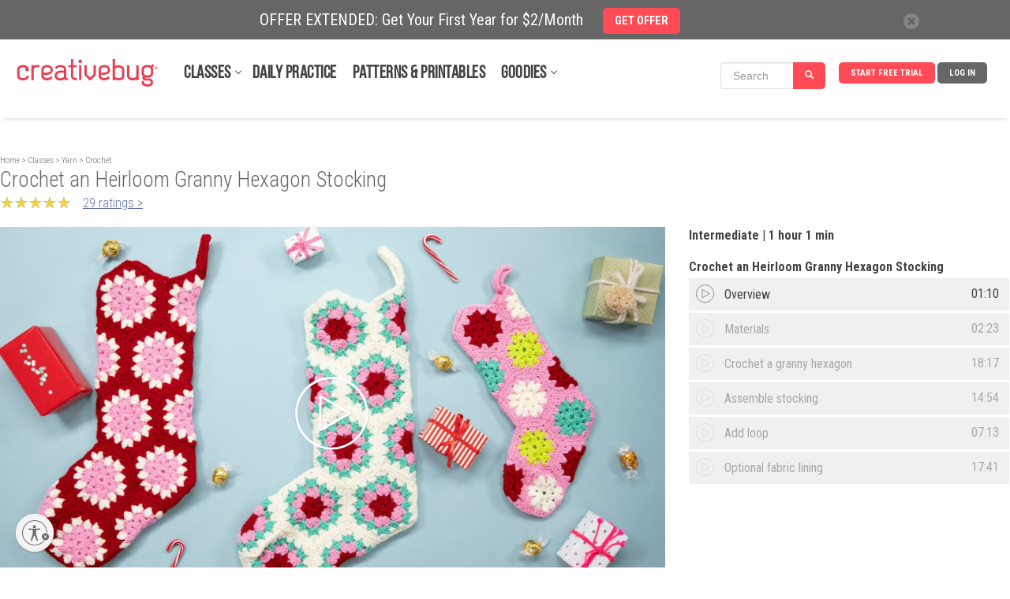

--- FILE ---
content_type: text/html; charset=UTF-8
request_url: https://www.creativebug.com/classseries/single/crochet-an-heirloom-granny-hexagon-stocking
body_size: 29692
content:
<!doctype html>
<html class="v2" lang="en"  >
<head lang="en">
  <meta charset="utf-8">
    <meta http-equiv="X-UA-Compatible" content="IE=edge,chrome=1">
  <title>Crochet an Heirloom Granny Hexagon Stocking by Twinkie Chan - Creativebug</title>
  <meta name="copyright" content="Copyright 2024, Creativebug">
  <meta name="description" content="Crochet designer Twinkie Chan loves making crocheted stockings around the holidays. They evoke such warm and nostalgic feelings, and they truly seem like something her Grandma Wendelton would have made. Join Twinkie and learn how to crochet an heirloom granny hexagon stocking. This classic granny hexagon motif is perfect for the season because it...">
  <meta name="keywords" content="twinkie chan,stocking,holiday projects,christmas projects,christmas gift,crochet,crochet stocking,granny hexagon,granny hexi,granny square,granny stitch,holiday crochet,how to line a stocking,acrylic yarn,how to crochet a stocking">
    <meta property="og:image" content="https://www.creativebug.com/pimage/dynamic/highres~storage/public/images/tutorial_thumbnails/original/1993/rmqcdetflup6hkq2zcvh.jpg" />    <meta property="og:title" content="Crochet an Heirloom Granny Hexagon Stocking by Twinkie Chan" />    <meta property="og:description" content="Crochet designer Twinkie Chan loves making crocheted stockings around the holidays. They evoke such warm and nostalgic feelings, and they truly seem like something her Grandma Wendelton would have made. Join Twinkie and learn how to crochet an heirloom granny hexagon stocking. This classic granny..." />  
  <meta property="og:video:url" content="https://cdn.jwplayer.com/videos/ZpSaj8Ps-1280.mp4">
  <meta property="og:video:secure_url" content="https://cdn.jwplayer.com/videos/ZpSaj8Ps-1280.mp4">
  <meta property="og:video:type" content="video/mp4">
  <meta property="og:video:width" content="1280">
  <meta property="og:video:height" content="720">
  <meta property="video:tag" content="twinkie chan">
  <meta property="video:tag" content="stocking">
  <meta property="video:tag" content="holiday projects">
  <meta property="video:tag" content="christmas projects">
  <meta property="video:tag" content="christmas gift">
  <meta property="video:tag" content="crochet">
  <meta property="video:tag" content="crochet stocking">
  <meta property="video:tag" content="granny hexagon">
  <meta property="video:tag" content="granny hexi">
  <meta property="video:tag" content="granny square">
  <meta property="video:tag" content="granny stitch">
  <meta property="video:tag" content="holiday crochet">
  <meta property="video:tag" content="how to line a stocking">
  <meta property="video:tag" content="acrylic yarn">
  <meta property="video:tag" content="how to crochet a stocking">
  <meta property="fb:app_id" content="275120962590744"/>
    <meta property="og:type" content="video" />    <meta property="og:url" content="https://www.creativebug.com/classseries/single/crochet-an-heirloom-granny-hexagon-stocking" />  
  <meta name="twitter:card" content="player">
  <meta name="twitter:player" content="https://www.creativebug.com/ajax/modal/video/video/13092">
  <meta name="twitter:player:width" content="1280">
  <meta name="twitter:player:height" content="720">
  <meta name="viewport" content="width=device-width, initial-scale=1.0, maximum-scale=1.0, user-scalable=no"/>
  <meta name="build_version" content="php--" />
  <link rel="apple-touch-icon" href="/ui/images/app_icon.png"><link rel="alternate" type="application/rss+xml" title="RSS Feed for Crochet" href="/rss/classes/yarn-crafts/crochet.rss" />
  <script type="application/ld+json">
    {
      "@context": "http://schema.org",
      "@type": "WebSite",
      "url": "https://www.creativebug.com/",
      "potentialAction": {
        "@type": "SearchAction",
        "target": "https://www.creativebug.com/search/results?query={query}",
        "query-input": "required name=query"
      }
    }
  </script>
  <script>
  /* IE console mock up */
  if(typeof console == 'undefined') {var console = {log: function(x){}}};
  </script>
  <script async src="https://static.addtoany.com/menu/page.js"></script>
  <link href="/ui/images/cbugfavicon.ico" rel="shortcut icon" type="image/x-icon" />
  <link href="/ui/images/cbugfavicon.ico" rel="icon" type="image/x-icon" />
  <link href='//fonts.googleapis.com/css?family=Oswald' rel='stylesheet' type='text/css'>
  <link href='//fonts.googleapis.com/css?family=Roboto+Condensed:400,300,700' rel='stylesheet' type='text/css'>

  
    <link rel="stylesheet" href="/content/compressed/website_header-bb2e0e2a.css">
    <link rel="stylesheet" href="/content/compressed/library-login-modal-0d51aa0a.css">
    <link rel="stylesheet" href="/content/compressed/classseries_v4-a9c69039.css">
    <link rel="stylesheet" href="/content/compressed/bac-button-02f9f29b.css">
    <link rel="stylesheet" href="/content/compressed/new-chapters-pane-8ac001b3.css">
    <link rel="stylesheet" href="/content/compressed/new-description-pane-14fbedd3.css">
    <link rel="stylesheet" href="/content/compressed/gallery-pane-30b502a5.css">
    <link rel="stylesheet" href="/content/compressed/carousel-modal-596937a3.css">
    <link rel="stylesheet" href="/content/compressed/image-gallery-3b14a9e1.css">
    <link rel="stylesheet" href="/content/compressed/upload-image-button-91c5a07b.css">
    <link rel="stylesheet" href="/content/compressed/register-modal-7db5d5af.css">
    <link rel="stylesheet" href="/content/compressed/confirm-modal-5f57a5f2.css">
    <link rel="stylesheet" href="/content/compressed/class-carousel-3c7e2b45.css">
    <link rel="stylesheet" href="/content/compressed/bac-modal-fc8748ff.css">
    <link rel="stylesheet" href="/content/compressed/website-footer-62232ce0.css">
    <link rel="stylesheet" href="/content/compressed/cb-login-modal-dd34b763.css">
  <script type="text/javascript" src="/content/compressed/website_header-424ea98f.js"></script>
  
  <script>
      <!-- Google Tag Manager dataLayer -->
      dataLayer = [{'user_email': 'none'}];
  </script>

  <!-- Google Tag Manager -->
  <script>(function(w,d,s,l,i){w[l]=w[l]||[];w[l].push({'gtm.start':
              new Date().getTime(),event:'gtm.js'});var f=d.getElementsByTagName(s)[0],
          j=d.createElement(s),dl=l!='dataLayer'?'&l='+l:'';j.async=true;j.src=
          'https://www.googletagmanager.com/gtm.js?id='+i+dl;f.parentNode.insertBefore(j,f);
      })(window,document,'script','dataLayer','GTM-N76HT6Z');</script>
  <!-- End Google Tag Manager -->

  
  <!-- Facebook Pixel Code: start -->
  <script>
      !function(f,b,e,v,n,t,s){if(f.fbq)return;n=f.fbq=function(){n.callMethod?
          n.callMethod.apply(n,arguments):n.queue.push(arguments)};if(!f._fbq)f._fbq=n;
          n.push=n;n.loaded=!0;n.version='2.0';n.queue=[];t=b.createElement(e);t.async=!0;
          t.src=v;s=b.getElementsByTagName(e)[0];s.parentNode.insertBefore(t,s)}(window,
          document,'script','//connect.facebook.net/en_US/fbevents.js');

      //  fbq('init', '597271883734030'); // old value; changed 2017.08.17
      fbq('init', '1943578932598281');
      fbq('init', '363125094045251');   // JOANN ID
      fbq('trackSingle', '1943578932598281', 'PageView');
      var PRODUCT_PAGE = false;
  </script>
  <noscript>
    <img height="1" width="1" style="display:none" src="https://www.facebook.com/tr?id=1943578932598281&ev=PageView&noscript=1" />
  </noscript>
  <!-- Facebook Pixel Code: end -->

  <!-- Pinterest Pixel Base Code --!>
  <script>
      !function(e){if(!window.pintrk){window.pintrk=function(){window.pintrk.queue.push(Array.prototype.slice.call(arguments))};var n=window.pintrk;n.queue=[],n.version="3.0";var t=document.createElement("script");t.async=!0,t.src=e;var r=document.getElementsByTagName("script")[0];r.parentNode.insertBefore(t,r)}}("https://s.pinimg.com/ct/core.js");

      pintrk('load','2618148413534');
      pintrk('page');
  </script>
  <noscript>
    <img height="1" width="1" style="display:none;" alt=""
         src="https://ct.pinterest.com/v3/?tid=2618148413534&noscript=1" />
  </noscript>
  <!-- End Pinterest Pixel Base Code --!>

  <!-- Bing/Microsoft -->
  <script>(function(w,d,t,r,u){var f,n,i;w[u]=w[u]||[],f=function(){var o={ti:"56364910"};o.q=w[u],w[u]=new UET(o),w[u].push("pageLoad")},n=d.createElement(t),n.src=r,n.async=1,n.onload=n.onreadystatechange=function(){var s=this.readyState;s&&s!=="loaded"&&s!=="complete"||(f(),n.onload=n.onreadystatechange=null)},i=d.getElementsByTagName(t)[0],i.parentNode.insertBefore(n,i)})(window,document,"script","//bat.bing.com/bat.js","uetq");</script>
  <!-- End of Bing/Microsoft -->

          <!-- Yotpo -->
        <script type="text/javascript" async src="https://cdn-loyalty.yotpo.com/loader/68KXuA4idYgWjLeou3cehw.js"></script>
        <!-- End Yotpo -->      <!-- ShareASale Tag -->
    <script src='https://www.dwin1.com/19038.js' type='text/javascript' defer='defer'></script>

<!-- Zoho Pagesense -->
<script src="https://cdn.pagesense.io/js/838691612/2108419bb3a046089a41b614fd35a03b.js"></script><script type="text/javascript">
    (function(c,l,a,r,i,t,y){
        c[a]=c[a]||function(){(c[a].q=c[a].q||[]).push(arguments)};
        t=l.createElement(r);t.async=1;t.src="https://www.clarity.ms/tag/"+i;
        y=l.getElementsByTagName(r)[0];y.parentNode.insertBefore(t,y);
    })(window, document, "clarity", "script", "pbdwiblh74");
</script>


  
  <style>
    .banner_present {
      top: 50px !important;
    }
  </style>
            <style>
        .banner-active {
          margin-top: 50px !important;
        }
        #header_wrapper {
          top: 50px;
        }
        @media screen and (max-width: 768px) {
          #sitewide-banner .col-sm-11 {
            padding: 7px 5px 5px 0;
          }
        }
      </style>
      
<script id="usntA40start" src="https://a40.usablenet.com/pt/c/creativebug/cs-start?color=light&size=default&position=bottom-left&breakpoint=600&mobilecolor=light&mobile-position=bottom-left&mobile-size=small" async></script>
<script type="text/javascript" charset="UTF-8" src="//cdn.cookie-script.com/s/28b026eeeee88bae0f8e68ee6d0ce412.js"></script> 

</head>
<body>


<!-- Google Tag Manager (noscript) -->
<noscript><iframe src="https://www.googletagmanager.com/ns.html?id=GTM-N76HT6Z"
                  height="0" width="0" style="display:none;visibility:hidden"></iframe></noscript>
<!-- End Google Tag Manager (noscript) -->

<div id="page-wrapper">

  
  
      <div id="sitewide-banner">
      <div class="sitewide-banner-container">

        <div class="col-md-11 col-sm-11 col-xs-10 sitewide-banner-form">
          <div class="form-label">OFFER EXTENDED: Get Your First Year for $2/Month            &nbsp;&nbsp;&nbsp;&nbsp;<a href="https://www.creativebug.com/trial/create-account?theme=24annual&src=sb24annual&utm_source=website&utm_medium=sitewide_banner&utm_campaign=24annual&redirect_on_success=/classseries/single/crochet-an-heirloom-granny-hexagon-stocking"><span class="btn btn-danger">GET OFFER</span></a>
          </div>
          <div class="form-label-mobile">OFFER EXTENDED: Get Your First Year for $2/Month            &nbsp;&nbsp;&nbsp;&nbsp;<a href="https://www.creativebug.com/trial/create-account?theme=24annual&src=sb24annual&utm_source=website&utm_medium=sitewide_banner&utm_campaign=24annual&redirect_on_success=/classseries/single/crochet-an-heirloom-granny-hexagon-stocking"><span class="btn btn-danger">GET OFFER</span></a>
          </div>
        </div>

        <div class="col-md-1 col-sm-1 col-xs-2 banner_close">
          <div class="close">
            <span class="glyphicon glyphicon-remove" style="color: #666;line-height: 20px;display: inline-block;width: 20px;height: 20px;font-size: 12px;background-color: #fff;border-radius: 17px;"></span>
          </div>
        </div>
      </div>
    </div>
    

  
    <div id="header_wrapper" class="clearfix" style="width: 100%; height: 100px; margin: 0 auto; background-color: #fff; position: fixed; z-index:9998;">
  <header id="header" class="clearfix fixed searchon" itemscope itemtype="http://schema.org/WPHeader">
    <div>
      <a href="javascript:;" id="sidebar-toggle" onclick="$('html').toggleClass('sidebar-open');">
        <span class="icon-bar"></span>
        <span class="icon-bar"></span>
        <span class="icon-bar"></span>
      </a>
      <div id="logo"><a href="/"><img style="position: relative; top: -52px; left: 0; max-width: 183px; width: 100%;" src="/ui/images/creativebug-logo-red.svg" alt="Creativebug logo"></a></div>
      <style>
  #bell_icon {
    margin: 12px 0 0 -34px; width: 40px;
  }
  #bell_icon_badge {
    background-color: #ff4b55;
    margin: 20px 0 0 -42px;
  }
  .static-profile-icon {
    padding: 0 20px 0 0;
    margin: -8px 0 0 15px !important;
  }
  @media screen and (min-width: 475px) {
    #bell_icon {
      margin: -8px 0 0 -118px; width: 40px;
    }
    #bell_icon_badge {
      margin: 0 0 0 -42px;
    }
    .static-profile-icon {
      margin: -34px 0 0 15px !important;
    }
  }

</style>
<nav>
  <ul class="navigation">

          <li class="login"><a class="js-login" title="Log In">Log In</a></li>
      <li class="signup"><a
          href="/trial/create-account?redirect_on_success=/classseries/single/crochet-an-heirloom-granny-hexagon-stocking"
          title="Start Your Free Trial" class='action-login'>Start Free Trial</a></li>
    



<style>
  #header { height: 100px !important; }

  #topnav_search {
    display: none;
  } 
  .mini-search-mobile {
    display: none;
  }
  li.mini-search-mobile {
        margin-right: 15px !important;
        margin-top: -6px;
  }
  .mini-search {
        margin-right: 10px !important;
        margin-top: -15px;
  }
  #nav-classes.nav-expand-container, #nav-resources.nav-expand-container {
      margin-right: 27px !important;
  }

  .nav-expand-arrow::after {
      border-bottom: 1px solid #424242;
      border-right: 1px solid #424242;
      content: " ";
      height: 6px;
      position: absolute;
      right: -12px;
      top: 4px;
      transform: rotate(45deg);
      -webkit-transform: rotate(45deg);
      -ms-transform: rotate(45deg);
      width: 6px;
  }
  @media screen and (max-width: 1012px) {
    .mini-search {
      display: none;
    }
    .mini-search-mobile {
      display: block;
    }
  }
  @media screen and (max-width: 960px) {
    li.mini-search-mobile {
      margin-top: -32px;
      margin-left: -170px;
    }
  }
  @media screen and (max-width: 474px) {
    li.mini-search-mobile {
      margin-left: -80px;
    }
  }
  @media screen and (max-width: 430px) {
    #topnav_search {
      display: block;
    }
    .mini-search-mobile {
      display: none;
    }
  }
  .fullnav {
    height: 140px !important;
  }
</style>

<li class="mini-search" onclick="$('#mini_topnav_search').hide();$('#topnav_search').show();$('#full-search-box').trigger('focus');$('#header').attr('style', 'height:140px !important;');$('#header_wrapper').addClass('fullnav');">

<form id="mini_topnav_search" class="nav-search form-inline" action="/search/results" method="get" accept-charset="UTF-8" autocomplete="off" role="search" style="max-width: 148px;">
  <div class="input-group">
    <input class="js-search-query search-box form-control" type="text" name="mini_query" value="" placeholder="Search" itemprop="query-input" onkeypress="if(event.keyCode == 13){$(this).close('form').submit();}">
    <div class="search-submit input-group-btn">
      <a class="btn btn-primary" href="javascript:;" style="background-color: #ff4b55;"><i class="glyphicon glyphicon-search"></i></a>
    </div>
  </div>
</form>
</li>

<li class="mini-search-mobile"><i class="glyphicon glyphicon-search" style="
    border-radius: 16px;
    color: #fff;
    background-color: #ff4b55;
    padding: 9px;
"></i></li>

  </ul>

  <ul class="subjects" itemscope itemtype="http://schema.org/SiteNavigationElement"><li id="nav-classes" class="nav-expand-container"" onmouseover="sel(this);"><a itemprop="url" class="sub nav-expand-arrow" href="/classes">Classes</a></li><li class="submenu"><ul id="submenu-classes"><li onmouseover="sel(this);"><a href="/classes/yarn-crafts">Yarn</a></li><li class="submenu2"><div><ul class="strong"><li><a href="/classes/yarn-crafts/accessories">Accessories</a></li><li><a href="/classes/yarn-crafts/amigurumi">Amigurumi</a></li><li><a href="/classes/yarn-crafts/baby-and-kids">Baby & Kids</a></li><li><a href="/classes/yarn-crafts/cb_live">CB Live</a></li><li><a href="/classes/yarn-crafts/crochet">Crochet</a></li><li><a href="/classes/yarn-crafts/daily_practice">Daily Practice</a></li><li><a href="/classes/yarn-crafts/felting">Felting</a></li></ul><ul class="strong"><li><a href="/classes/yarn-crafts/garments">Garments</a></li><li><a href="/classes/yarn-crafts/general-crafts">General Crafts</a></li><li><a href="/classes/yarn-crafts/holiday-and-party">Holiday & Party</a></li><li><a href="/classes/yarn-crafts/home-decor">Home Décor</a></li><li><a href="/classes/yarn-crafts/knitting">Knitting</a></li></ul><ul><li><a href="/classes/yarn-crafts/for-beginners">For Beginners</a></li><li><a href="/classes/yarn-crafts/techniques">Techniques</a></li></ul><ul class="strong"><li><a href="/classes/yarn-crafts">See All Yarn Classes<span class="arrow">►</span></a></li><li><img src="/ui/images/menu/yarn.jpg" alt="Yarn"/></li></ul></div></li><li onmouseover="sel(this);"><a itemprop="url" href="/classes/sewing">Sewing</a></li><li class="submenu2"><div><ul class="strong"><li><a href="/classes/sewing/accessories">Accessories</a></li><li><a href="/classes/sewing/baby-and-kids">Baby & Kids</a></li><li><a href="/classes/sewing/cb_live">CB Live</a></li><li><a href="/classes/sewing/daily_practice">Daily Practice</a></li><li><a href="/classes/sewing/fabric-design">Fabric Design</a></li></ul><ul class="strong"><li><a href="/classes/sewing/garments">Garments</a></li><li><a href="/classes/sewing/holiday-and-party">Holiday & Party</a></li><li><a href="/classes/sewing/home-decor">Home Décor</a></li><li><a href="/classes/sewing/pattern-drafting">Pattern Drafting</a></li></ul><ul><li><a href="/classes/sewing/for-beginners">For Beginners</a></li><li><a href="/classes/sewing/techniques">Techniques</a></li></ul><ul class="strong"><li><a href="/classes/sewing">See All Sewing Classes<span class="arrow">►</span></a></li><li><img src="/ui/images/menu/sewing.jpg" alt="Sewing"/></li></ul></div></li><li onmouseover="sel(this);"><a href="/classes/quilting">Quilting</a></li><li class="submenu2"><div><ul class="strong"><li><a href="/classes/quilting/baby-and-kids">Baby & Kids</a></li><li><a href="/classes/quilting/blocks">Blocks</a></li><li><a href="/classes/quilting/cb_live">CB Live</a></li><li><a href="/classes/quilting/daily_practice">Daily Practice</a></li><li><a href="/classes/quilting/design">Design</a></li></ul><ul class="strong"><li><a href="/classes/quilting/home-decor">Home Décor</a></li><li><a href="/classes/quilting/modern-quilts">Modern Quilts</a></li><li><a href="/classes/quilting/quilt-tops">Quilt Tops</a></li><li><a href="/classes/quilting/quilting">Quilting</a></li></ul><ul><li><a href="/classes/quilting/for-beginners">For Beginners</a></li><li><a href="/classes/quilting/techniques">Techniques</a></li></ul><ul class="strong"><li><a href="/classes/quilting">See All Quilting Classes<span class="arrow">►</span></a></li><li><img src="/ui/images/menu/quilting.jpg" alt="Quilting"/></li></ul></div></li><li onmouseover="sel(this);"><a href="/classes/needlework">Needlework</a></li><li class="submenu2"><div><ul class="strong"><li><a href="/classes/needlework/cross-stitch">Cross Stitch</a></li><li><a href="/classes/needlework/daily_practice">Daily Practice</a></li><li><a href="/classes/needlework/embroidery">Embroidery</a></li><li><a href="/classes/needlework/hand-stitching">Hand Stitching</a></li><li><a href="/classes/needlework/holiday-and-party">Holiday + Party</a></li></ul><ul class="strong"><li><a href="/classes/needlework/mending">Mending</a></li><li><a href="/classes/needlework/felting">Needle Felting</a></li><li><a href="/classes/needlework/needle-point">Needle Point</a></li><li><a href="/classes/needlework/punch-needle">Punch Needle</a></li></ul><ul><li><a href="/classes/needlework/for-beginners">For Beginners</a></li><li><a href="/classes/needlework/techniques">Techniques</a></li></ul><ul class="strong"><li><a href="/classes/needlework">See All Needlework Classes<span class="arrow">►</span></a></li><li><img src="/ui/images/menu/needlework.jpg" alt="Needlework"/></li></ul></div></li><li onmouseover="sel(this);"><a itemprop="url" href="/classes/art-and-design">Art + Design</a></li><li class="submenu2"><div><ul class="strong"><li><a href="/classes/art-and-design/craft-technology">Craft Technology</a></li><li><a href="/classes/art-and-design/cb_live">CB Live</a></li><li><a href="/classes/art-and-design/ceramics">Ceramics</a></li><li><a href="/classes/art-and-design/daily_practice">Daily Practice</a></li><li><a href="/classes/art-and-design/drawing-and-illustration">Drawing & Illustration</a></li><li><a href="/classes/art-and-design/home-decor">Home Décor</a></li><li><a href="/classes/art-and-design/lettering">Lettering</a></li></ul><ul class="strong"><li><a href="/classes/art-and-design/mixed-media">Mixed Media</a></li><li><a href="/classes/art-and-design/painting">Painting</a></li><li><a href="/classes/art-and-design/printmaking">Printmaking</a></li><li><a href="/classes/art-and-design/sketchbook-exercises">Sketchbook Exercises</a></li><li><a href="/classes/art-and-design/surface-design">Surface Design</a></li></ul><ul><li><a href="/classes/art-and-design/for-beginners">For Beginners</a></li><li><a href="/classes/art-and-design/techniques">Techniques</a></li></ul><ul class="strong"><li><a href="/classes/art-and-design">See All Art + Design Classes<span class="arrow">►</span></a></li><li><img src="/ui/images/menu/art-and-design.jpg" alt="Art + Design"/></li></ul></div></li><li onmouseover="sel(this);"><a href="/classes/paper">Paper</a></li><li class="submenu2"><div><ul class="strong"><li><a href="/classes/paper/book-arts">Book Arts</a></li><li><a href="/classes/paper/cards-and-gift-wrap">Cards & Gift Wrap</a></li><li><a href="/classes/paper/cb_live">CB Live</a></li><li><a href="/classes/paper/collage-and-decoupage">Collage & Decoupage</a></li><li><a href="/classes/paper/cutting-machine-crafts">Cutting Machine Crafts</a></li><li><a href="/classes/paper/daily_practice">Daily Practice</a></li></ul><ul class="strong"><li><a href="/classes/paper/holiday-and-party">Holiday & Party</a></li><li><a href="/classes/paper/home-decor">Home Décor</a></li><li><a href="/classes/paper/kids">Kids</a></li><li><a href="/classes/paper/paper-flowers">Paper Flowers</a></li><li><a href="/classes/paper/printing">Printing</a></li></ul><ul><li><a href="/classes/paper/for-beginners">For Beginners</a></li><li><a href="/classes/paper/techniques">Techniques</a></li></ul><ul class="strong"><li><a href="/classes/paper">See All Paper Classes<span class="arrow">►</span></a></li><li><img src="/ui/images/menu/paper.jpg" alt="Paper"/></li></ul></div></li><li onmouseover="sel(this);"><a href="/classes/kids-and-teens">Kids + Teens</a></li><li class="submenu2"><div><ul class="strong"><li><a href="/classes/kids-and-teens/4-7-years">4 to 7 Years</a></li><li><a href="/classes/kids-and-teens/8-12-years">8 to 12 Years</a></li><li><a href="/classes/kids-and-teens/13-years-and-up">13 years and up</a></li><li><a href="/classes/kids-and-teens/cb_live">CB Live</a></li><li><a href="/classes/kids-and-teens/daily_practice">Daily Practice</a></li><li><a href="/classes/kids-and-teens/drawing-and-painting">Drawing & Painting</a></li><li><a href="/classes/kids-and-teens/general-crafts">General Crafts</a></li></ul><ul class="strong"><li><a href="/classes/kids-and-teens/holiday-and-party">Holiday & Party</a></li><li><a href="/classes/kids-and-teens/jewelry">Jewelry</a></li><li><a href="/classes/kids-and-teens/paper">Paper</a></li><li><a href="/classes/kids-and-teens/sewing">Sewing</a></li><li><a href="/classes/kids-and-teens/yarn">Yarn</a></li></ul><ul class="strong"><li><a href="/classes/kids-and-teens">See All Kids + Teens Classes<span class="arrow">►</span></a></li><li><img src="/ui/images/menu/kids-and-teens.jpg" alt="Kids + Teens"/></li></ul></div></li><li onmouseover="sel(this);"><a href="/classes/holiday-and-party">Holiday + Party</a></li><li class="submenu2"><div><ul class="strong"><li><a href="/classes/holiday-and-party/cb_live">CB Live</a></li><li><a href="/classes/holiday-and-party/daily_practice">Daily Practice</a></li><li><a href="/classes/holiday-and-party/packaging-and-presentation">Packaging & Presentation</a></li><li><a href="/classes/holiday-and-party/birthday-parties">Parties</a></li><li><a href="/classes/holiday-and-party/weddings">Weddings</a></li></ul><ul class="strong"><li><a href="/classes/holiday-and-party/spring">Spring Celebrations</a></li><li><a href="/classes/holiday-and-party/summer">Summer Celebrations</a></li><li><a href="/classes/holiday-and-party/fallcelebrations">Fall Celebrations</a></li><li><a href="/classes/holiday-and-party/winter">Winter Celebrations</a></li></ul><ul><li><a href="/classes/holiday-and-party/quick-classes">Quick Classes</a></li></ul><ul class="strong"><li><a href="/classes/holiday-and-party">See All Holiday + Party Classes<span class="arrow">►</span></a></li><li><img src="/ui/images/menu/holiday-and-party.jpg" alt="Holiday + Party"/></li></ul></div></li><li onmouseover="sel(this);"><a href="/classes/jewelry">Jewelry</a></li><li class="submenu2"><div><ul class="strong"><li><a href="/classes/jewelry/beading">Beading</a></li><li><a href="/classes/jewelry/bracelets">Bracelets</a></li><li><a href="/classes/jewelry/cb_live">CB Live</a></li><li><a href="/classes/jewelry/earrings-and-rings">Earrings and Rings</a></li><li><a href="/classes/jewelry/kids">Kids</a></li></ul><ul class="strong"><li><a href="/classes/jewelry/leather">Leather</a></li><li><a href="/classes/jewelry/metal-and-wire">Metal and Wire</a></li><li><a href="/classes/jewelry/necklaces">Necklaces</a></li></ul><ul><li><a href="/classes/jewelry/for-beginners">For Beginners</a></li><li><a href="/classes/jewelry/techniques">Techniques</a></li></ul><ul class="strong"><li><a href="/classes/jewelry">See All Jewelry Classes<span class="arrow">►</span></a></li><li><img src="/ui/images/menu/jewelry.jpg" alt="Jewelry"/></li></ul></div></li><li onmouseover="sel(this);"><a href="/classes/food-and-home">Food + Home</a></li><li class="submenu2"><div><ul class="strong"><li><a href="/classes/food-and-home/baking-and-cake-decorating">Baking & Cake Decorating</a></li><li><a href="/classes/food-and-home/bath-and-body">Bath & Body</a></li><li><a href="/classes/food-and-home/cb_live">CB Live</a></li><li><a href="/classes/food-and-home/daily_practice">Daily Practice</a></li><li><a href="/classes/food-and-home/canning-and-preserving">Food & Drink</a></li></ul><ul class="strong"><li><a href="/classes/food-and-home/furniture-refinishing-and-upholstery">Furniture Refinishing & Upholstery</a></li><li><a href="/classes/food-and-home/home-decor">Home Décor</a></li><li><a href="/classes/food-and-home/packaging-and-presentation">Packaging & Presentation</a></li><li><a href="/classes/food-and-home/flowers">Plants & Flowers</a></li></ul><ul class="strong"><li><a href="/classes/food-and-home">See All Food + Home Classes<span class="arrow">►</span></a></li><li><img src="/ui/images/menu/food-and-home.jpg" alt="Food + Home"/></li></ul></div></li></ul></li><li id="nav-daily-practice"" onmouseover="sel(this);"><a class="sub" href="/classseries/daily-art-challenges-cbdrawaday">Daily Practice</a></li><li id="nav-patterns-and-printables"" onmouseover="sel(this);"><a class="sub" href="/patterns">Patterns & Printables</a></li><li id="nav-goodies" class="nav-expand-container"" onmouseover="sel(this);window.pagesense=window.pagesense || [];window.pagesense.push(['trackEvent', 'nav-resources-mouseover']);"><a class="sub nav-expand-arrow" href="/calendar">Goodies</a></li><li class="submenu"><ul id="submenu-goodies"><li onmouseover="sel(this);"><a href="/inspiration/blog">Blog</a></li><li onmouseover="sel(this);"><a href="/calendar">Calendar</a></li><li onmouseover="sel(this);"><a href="/cbtv">CBTV</a></li><li onmouseover="sel(this);"><a href="/collections">Class Collections</a></li><li onmouseover="sel(this);"><a href="/arts-&-crafts-instructors">Instructors</a></li><li onmouseover="sel(this);"><a href="/lives">Live Events</a></li><li onmouseover="sel(this);"><a href="/learning-journeys">Learning Journeys</a></li></ul></li></ul>
</nav>

<script>
  $(function(){
    if ( $(".search-box").length > 0 ) {
    $(".search-box").autocomplete({
      paramName: 'q',
      serviceUrl: '/services/search/autocomplete/',
      transformResult: function(response) {
        var res = JSON.parse(response);
        return {
          suggestions: $.map(res.autocomplete, function(dataItem) {
            return { value: dataItem };
          })
        };
      },
      onSelect: function(suggestion) {
        //assign value back to the form element
        $('#topnav_search').submit();
      }
    });
  }

  });
</script>
<form id="topnav_search" class="nav-search form-inline" action="/search/results" method="get"
    accept-charset="UTF-8" autocomplete="off"
    itemprop="potentialAction" itemscope itemtype="http://schema.org/SearchAction"
    role="search">
  <link itemprop="target" href="/search/results?query={query}">

  <div class="input-group">
    <div class="input-group-btn">
      <button type="button" class="search-categories btn" data-toggle="dropdown">
        <span class="js-search-category-name">Classes</span><span class="caret"></span>
      </button>
      <ul class="dropdown-menu">
        <li class="dropdown-header">Search Category</li>
        <li><a class="search-category">Classes</a></li>
        <li><a class="search-category">Images</a></li>
        <li><a class="search-category">Instructors</a></li>
        <li><a class="search-category">Materials</a></li>
      </ul>
    </div>
    <input id="full-search-box" class="js-search-query search-box form-control" type="text"
        name="query" value="" autocomplete="off"
        placeholder="Search" itemprop="query-input"
        onkeypress="if(event.keyCode == 13){$(this).close('form').submit();}">
    <div class="search-submit input-group-btn">
      <a class="btn btn-primary" href="javascript:;" onclick="$('#topnav_search').submit();"><i class="glyphicon glyphicon-search"></i></a>
    </div>
  </div>
  <input class="js-search-category" type="hidden" name="category" value="Classes">
</form>
    </div>
  </header>
  </div>
  
  <aside class="main-sidebar">
    <ul class="on"><li onclick="$('html').removeClass('sidebar-open'); $('.js-login').trigger('click');" class="bold"><a class="sub" href="javascript:;">Log in</a></li><li onclick="document.location.href='/trial/add/monthly-trial'" class="bold"><a class="sub" href="javascript:;">Start Free Trial</a></li><li onclick="liopen(this);" class="bold arrow"><a class="sub" href="javascript:void(0);">Classes</a></li><li><ul><li onclick="liopen(this);" class="bold arrow"><a href="/classes/yarn-crafts">Yarn</a></li><li><ul><li onclick="document.location.href='/classes/yarn-crafts/accessories';"><a href="javascript:;">Accessories</a></li><li onclick="document.location.href='/classes/yarn-crafts/amigurumi';"><a href="javascript:;">Amigurumi</a></li><li onclick="document.location.href='/classes/yarn-crafts/baby-and-kids';"><a href="javascript:;">Baby & Kids</a></li><li onclick="document.location.href='/classes/yarn-crafts/cb_live';"><a href="javascript:;">CB Live</a></li><li onclick="document.location.href='/classes/yarn-crafts/crochet';"><a href="javascript:;">Crochet</a></li><li onclick="document.location.href='/classes/yarn-crafts/daily_practice';"><a href="javascript:;">Daily Practice</a></li><li onclick="document.location.href='/classes/yarn-crafts/felting';"><a href="javascript:;">Felting</a></li><li onclick="document.location.href='/classes/yarn-crafts/garments';"><a href="javascript:;">Garments</a></li><li onclick="document.location.href='/classes/yarn-crafts/general-crafts';"><a href="javascript:;">General Crafts</a></li><li onclick="document.location.href='/classes/yarn-crafts/holiday-and-party';"><a href="javascript:;">Holiday & Party</a></li><li onclick="document.location.href='/classes/yarn-crafts/home-decor';"><a href="javascript:;">Home Décor</a></li><li onclick="document.location.href='/classes/yarn-crafts/knitting';"><a href="javascript:;">Knitting</a></li><li onclick="document.location.href='/classes/yarn-crafts/for-beginners';"><a href="javascript:;">For Beginners</a></li><li onclick="document.location.href='/classes/yarn-crafts/techniques';"><a href="javascript:;">Techniques</a></li></ul></li><li onclick="liopen(this);" class="bold arrow"><a href="/classes/sewing">Sewing</a></li><li><ul><li onclick="document.location.href='/classes/sewing/accessories';"><a href="javascript:;">Accessories</a></li><li onclick="document.location.href='/classes/sewing/baby-and-kids';"><a href="javascript:;">Baby & Kids</a></li><li onclick="document.location.href='/classes/sewing/cb_live';"><a href="javascript:;">CB Live</a></li><li onclick="document.location.href='/classes/sewing/daily_practice';"><a href="javascript:;">Daily Practice</a></li><li onclick="document.location.href='/classes/sewing/fabric-design';"><a href="javascript:;">Fabric Design</a></li><li onclick="document.location.href='/classes/sewing/garments';"><a href="javascript:;">Garments</a></li><li onclick="document.location.href='/classes/sewing/holiday-and-party';"><a href="javascript:;">Holiday & Party</a></li><li onclick="document.location.href='/classes/sewing/home-decor';"><a href="javascript:;">Home Décor</a></li><li onclick="document.location.href='/classes/sewing/pattern-drafting';"><a href="javascript:;">Pattern Drafting</a></li><li onclick="document.location.href='/classes/sewing/for-beginners';"><a href="javascript:;">For Beginners</a></li><li onclick="document.location.href='/classes/sewing/techniques';"><a href="javascript:;">Techniques</a></li></ul></li><li onclick="liopen(this);" class="bold arrow"><a href="/classes/quilting">Quilting</a></li><li><ul><li onclick="document.location.href='/classes/quilting/baby-and-kids';"><a href="javascript:;">Baby & Kids</a></li><li onclick="document.location.href='/classes/quilting/blocks';"><a href="javascript:;">Blocks</a></li><li onclick="document.location.href='/classes/quilting/cb_live';"><a href="javascript:;">CB Live</a></li><li onclick="document.location.href='/classes/quilting/daily_practice';"><a href="javascript:;">Daily Practice</a></li><li onclick="document.location.href='/classes/quilting/design';"><a href="javascript:;">Design</a></li><li onclick="document.location.href='/classes/quilting/home-decor';"><a href="javascript:;">Home Décor</a></li><li onclick="document.location.href='/classes/quilting/modern-quilts';"><a href="javascript:;">Modern Quilts</a></li><li onclick="document.location.href='/classes/quilting/quilt-tops';"><a href="javascript:;">Quilt Tops</a></li><li onclick="document.location.href='/classes/quilting/quilting';"><a href="javascript:;">Quilting</a></li><li onclick="document.location.href='/classes/quilting/for-beginners';"><a href="javascript:;">For Beginners</a></li><li onclick="document.location.href='/classes/quilting/techniques';"><a href="javascript:;">Techniques</a></li></ul></li><li onclick="liopen(this);" class="bold arrow"><a href="/classes/needlework">Needlework</a></li><li><ul><li onclick="document.location.href='/classes/needlework/cross-stitch';"><a href="javascript:;">Cross Stitch</a></li><li onclick="document.location.href='/classes/needlework/daily_practice';"><a href="javascript:;">Daily Practice</a></li><li onclick="document.location.href='/classes/needlework/embroidery';"><a href="javascript:;">Embroidery</a></li><li onclick="document.location.href='/classes/needlework/hand-stitching';"><a href="javascript:;">Hand Stitching</a></li><li onclick="document.location.href='/classes/needlework/holiday-and-party';"><a href="javascript:;">Holiday + Party</a></li><li onclick="document.location.href='/classes/needlework/mending';"><a href="javascript:;">Mending</a></li><li onclick="document.location.href='/classes/needlework/felting';"><a href="javascript:;">Needle Felting</a></li><li onclick="document.location.href='/classes/needlework/needle-point';"><a href="javascript:;">Needle Point</a></li><li onclick="document.location.href='/classes/needlework/punch-needle';"><a href="javascript:;">Punch Needle</a></li><li onclick="document.location.href='/classes/needlework/for-beginners';"><a href="javascript:;">For Beginners</a></li><li onclick="document.location.href='/classes/needlework/techniques';"><a href="javascript:;">Techniques</a></li></ul></li><li onclick="liopen(this);" class="bold arrow"><a href="/classes/art-and-design">Art + Design</a></li><li><ul><li onclick="document.location.href='/classes/art-and-design/craft-technology';"><a href="javascript:;">Craft Technology</a></li><li onclick="document.location.href='/classes/art-and-design/cb_live';"><a href="javascript:;">CB Live</a></li><li onclick="document.location.href='/classes/art-and-design/ceramics';"><a href="javascript:;">Ceramics</a></li><li onclick="document.location.href='/classes/art-and-design/daily_practice';"><a href="javascript:;">Daily Practice</a></li><li onclick="document.location.href='/classes/art-and-design/drawing-and-illustration';"><a href="javascript:;">Drawing & Illustration</a></li><li onclick="document.location.href='/classes/art-and-design/home-decor';"><a href="javascript:;">Home Décor</a></li><li onclick="document.location.href='/classes/art-and-design/lettering';"><a href="javascript:;">Lettering</a></li><li onclick="document.location.href='/classes/art-and-design/mixed-media';"><a href="javascript:;">Mixed Media</a></li><li onclick="document.location.href='/classes/art-and-design/painting';"><a href="javascript:;">Painting</a></li><li onclick="document.location.href='/classes/art-and-design/printmaking';"><a href="javascript:;">Printmaking</a></li><li onclick="document.location.href='/classes/art-and-design/sketchbook-exercises';"><a href="javascript:;">Sketchbook Exercises</a></li><li onclick="document.location.href='/classes/art-and-design/surface-design';"><a href="javascript:;">Surface Design</a></li><li onclick="document.location.href='/classes/art-and-design/for-beginners';"><a href="javascript:;">For Beginners</a></li><li onclick="document.location.href='/classes/art-and-design/techniques';"><a href="javascript:;">Techniques</a></li></ul></li><li onclick="liopen(this);" class="bold arrow"><a href="/classes/paper">Paper</a></li><li><ul><li onclick="document.location.href='/classes/paper/book-arts';"><a href="javascript:;">Book Arts</a></li><li onclick="document.location.href='/classes/paper/cards-and-gift-wrap';"><a href="javascript:;">Cards & Gift Wrap</a></li><li onclick="document.location.href='/classes/paper/cb_live';"><a href="javascript:;">CB Live</a></li><li onclick="document.location.href='/classes/paper/collage-and-decoupage';"><a href="javascript:;">Collage & Decoupage</a></li><li onclick="document.location.href='/classes/paper/cutting-machine-crafts';"><a href="javascript:;">Cutting Machine Crafts</a></li><li onclick="document.location.href='/classes/paper/daily_practice';"><a href="javascript:;">Daily Practice</a></li><li onclick="document.location.href='/classes/paper/holiday-and-party';"><a href="javascript:;">Holiday & Party</a></li><li onclick="document.location.href='/classes/paper/home-decor';"><a href="javascript:;">Home Décor</a></li><li onclick="document.location.href='/classes/paper/kids';"><a href="javascript:;">Kids</a></li><li onclick="document.location.href='/classes/paper/paper-flowers';"><a href="javascript:;">Paper Flowers</a></li><li onclick="document.location.href='/classes/paper/printing';"><a href="javascript:;">Printing</a></li><li onclick="document.location.href='/classes/paper/for-beginners';"><a href="javascript:;">For Beginners</a></li><li onclick="document.location.href='/classes/paper/techniques';"><a href="javascript:;">Techniques</a></li></ul></li><li onclick="liopen(this);" class="bold arrow"><a href="/classes/kids-and-teens">Kids + Teens</a></li><li><ul><li onclick="document.location.href='/classes/kids-and-teens/4-7-years';"><a href="javascript:;">4 to 7 Years</a></li><li onclick="document.location.href='/classes/kids-and-teens/8-12-years';"><a href="javascript:;">8 to 12 Years</a></li><li onclick="document.location.href='/classes/kids-and-teens/13-years-and-up';"><a href="javascript:;">13 years and up</a></li><li onclick="document.location.href='/classes/kids-and-teens/cb_live';"><a href="javascript:;">CB Live</a></li><li onclick="document.location.href='/classes/kids-and-teens/daily_practice';"><a href="javascript:;">Daily Practice</a></li><li onclick="document.location.href='/classes/kids-and-teens/drawing-and-painting';"><a href="javascript:;">Drawing & Painting</a></li><li onclick="document.location.href='/classes/kids-and-teens/general-crafts';"><a href="javascript:;">General Crafts</a></li><li onclick="document.location.href='/classes/kids-and-teens/holiday-and-party';"><a href="javascript:;">Holiday & Party</a></li><li onclick="document.location.href='/classes/kids-and-teens/jewelry';"><a href="javascript:;">Jewelry</a></li><li onclick="document.location.href='/classes/kids-and-teens/paper';"><a href="javascript:;">Paper</a></li><li onclick="document.location.href='/classes/kids-and-teens/sewing';"><a href="javascript:;">Sewing</a></li><li onclick="document.location.href='/classes/kids-and-teens/yarn';"><a href="javascript:;">Yarn</a></li></ul></li><li onclick="liopen(this);" class="bold arrow"><a href="/classes/holiday-and-party">Holiday + Party</a></li><li><ul><li onclick="document.location.href='/classes/holiday-and-party/cb_live';"><a href="javascript:;">CB Live</a></li><li onclick="document.location.href='/classes/holiday-and-party/daily_practice';"><a href="javascript:;">Daily Practice</a></li><li onclick="document.location.href='/classes/holiday-and-party/packaging-and-presentation';"><a href="javascript:;">Packaging & Presentation</a></li><li onclick="document.location.href='/classes/holiday-and-party/birthday-parties';"><a href="javascript:;">Parties</a></li><li onclick="document.location.href='/classes/holiday-and-party/weddings';"><a href="javascript:;">Weddings</a></li><li onclick="document.location.href='/classes/holiday-and-party/spring';"><a href="javascript:;">Spring Celebrations</a></li><li onclick="document.location.href='/classes/holiday-and-party/summer';"><a href="javascript:;">Summer Celebrations</a></li><li onclick="document.location.href='/classes/holiday-and-party/fallcelebrations';"><a href="javascript:;">Fall Celebrations</a></li><li onclick="document.location.href='/classes/holiday-and-party/winter';"><a href="javascript:;">Winter Celebrations</a></li><li onclick="document.location.href='/classes/holiday-and-party/quick-classes';"><a href="javascript:;">Quick Classes</a></li></ul></li><li onclick="liopen(this);" class="bold arrow"><a href="/classes/jewelry">Jewelry</a></li><li><ul><li onclick="document.location.href='/classes/jewelry/beading';"><a href="javascript:;">Beading</a></li><li onclick="document.location.href='/classes/jewelry/bracelets';"><a href="javascript:;">Bracelets</a></li><li onclick="document.location.href='/classes/jewelry/cb_live';"><a href="javascript:;">CB Live</a></li><li onclick="document.location.href='/classes/jewelry/earrings-and-rings';"><a href="javascript:;">Earrings and Rings</a></li><li onclick="document.location.href='/classes/jewelry/kids';"><a href="javascript:;">Kids</a></li><li onclick="document.location.href='/classes/jewelry/leather';"><a href="javascript:;">Leather</a></li><li onclick="document.location.href='/classes/jewelry/metal-and-wire';"><a href="javascript:;">Metal and Wire</a></li><li onclick="document.location.href='/classes/jewelry/necklaces';"><a href="javascript:;">Necklaces</a></li><li onclick="document.location.href='/classes/jewelry/for-beginners';"><a href="javascript:;">For Beginners</a></li><li onclick="document.location.href='/classes/jewelry/techniques';"><a href="javascript:;">Techniques</a></li></ul></li><li onclick="liopen(this);" class="bold arrow"><a href="/classes/food-and-home">Food + Home</a></li><li><ul><li onclick="document.location.href='/classes/food-and-home/baking-and-cake-decorating';"><a href="javascript:;">Baking & Cake Decorating</a></li><li onclick="document.location.href='/classes/food-and-home/bath-and-body';"><a href="javascript:;">Bath & Body</a></li><li onclick="document.location.href='/classes/food-and-home/cb_live';"><a href="javascript:;">CB Live</a></li><li onclick="document.location.href='/classes/food-and-home/daily_practice';"><a href="javascript:;">Daily Practice</a></li><li onclick="document.location.href='/classes/food-and-home/canning-and-preserving';"><a href="javascript:;">Food & Drink</a></li><li onclick="document.location.href='/classes/food-and-home/furniture-refinishing-and-upholstery';"><a href="javascript:;">Furniture Refinishing & Upholstery</a></li><li onclick="document.location.href='/classes/food-and-home/home-decor';"><a href="javascript:;">Home Décor</a></li><li onclick="document.location.href='/classes/food-and-home/packaging-and-presentation';"><a href="javascript:;">Packaging & Presentation</a></li><li onclick="document.location.href='/classes/food-and-home/flowers';"><a href="javascript:;">Plants & Flowers</a></li></ul></li></ul></li><li onclick="document.location.href='/classseries/daily-art-challenges-cbdrawaday';" class="bold"><a href="javascript:;">Daily Practice</a></li><li onclick="document.location.href='/patterns';" class="bold"><a href="javascript:;">Patterns & Printables</a></li><li onclick="liopen(this);" class="bold arrow"><a class="sub" href="javascript:void(0);">Goodies</a></li><li><ul><li onclick="document.location.href='/inspiration/blog';" class="bold"><a href="javascript:;">Blog</a></li><li onclick="document.location.href='/calendar';" class="bold"><a href="javascript:;">Calendar</a></li><li onclick="document.location.href='/cbtv';" class="bold"><a href="javascript:;">CBTV</a></li><li onclick="document.location.href='/collections';" class="bold"><a href="javascript:;">Class Collections</a></li><li onclick="document.location.href='/arts-&-crafts-instructors';" class="bold"><a href="javascript:;">Instructors</a></li><li onclick="document.location.href='/lives';" class="bold"><a href="javascript:;">Live Events</a></li><li onclick="document.location.href='/learning-journeys';" class="bold"><a href="javascript:;">Learning Journeys</a></li></ul></li></ul>  </aside>
  <div id="main-content" class="banner-active" onmousedown="$('html').removeClass('sidebar-open');" ontouchstart="$('html').removeClass('sidebar-open');">
    <section id="main" class="clearfix">
      <!--    <style>-->
<!--      .v2 #header { margin-top: 50px !important; }-->
<!--    </style>-->
<script type="text/javascript" src="/ui/vendor/jquery/jquery-ui.min.js"></script>
<script type="text/javascript">
  $(function() {
    // track page info for class view analytics
    var classInfo = {
      class_category: 'Yarn',
      class_subcategory: 'Crochet'
    };
    ga('send', 'event', {
      eventCategory: 'class_page',
      eventAction: 'view',
      eventLabel: classInfo.class_category + ' > ' +
                  classInfo.class_subcategory,
      nonInteraction: true
    });

    // handle clicks from activity feed
//    console.log('handle clicks from activity feed');
    if (window.location.hash) {
      if (window.location.hash.substring(1) == 'show_discussion') {
        console.log('clicking discussion');
        $(document.body).animate({
          'scrollTop':   $('#video-nav').offset().top
        }, 2000);
        $('#discussion_tab').click();

      } else if (window.location.hash.substring(1) == 'show_gallery') {
        console.log('clicking gallery');
        $(document.body).animate({
          'scrollTop':   $('#video-nav').offset().top
        }, 2000);
        $('#gallery_tab').click();
      }
    }
  });

</script>
<script type="text/javascript">
var member_id = 0;
var videoRendered = false;
var ismobile = navigator.userAgent.match(/(iPhone|iPod|iPad|Android|BlackBerry)/) ? true : false;
var trackingInfo = {
  category: 'video',
  primary_subject_id: null,
  slug: "crochet-an-heirloom-granny-hexagon-stocking"};
var ads = '/trial/create-account?from=prerollcard';
var mixtape_ads = false;
var videos = [{"sources":[{"file":"https:\/\/www.creativebug.com\/storage\/public\/assets\/promos\/PreRoll_2020_Compressed.mp4"}]},{"image":"https:\/\/assets-jpcust.jwpsrv.com\/thumbs\/ZpSaj8Ps-320.jpg","mediaid":"ZpSaj8Ps","sources":[{"file":"https:\/\/cdn.jwplayer.com\/manifests\/ZpSaj8Ps.m3u8"},{"file":"https:\/\/cdn.jwplayer.com\/videos\/ZpSaj8Ps-1280.mp4"}],"title":"Overview","tracks":[{"file":"\/api\/v1\/workshop\/annotations\/13092","kind":"chapters"},{"file":"\/api\/v1\/workshop\/subtitles\/13092\/en","kind":"captions","label":"English"},{"file":"\/api\/v1\/workshop\/subtitles\/13092\/es","kind":"captions","label":"Spanish"},{"file":"\/api\/v1\/workshop\/subtitles\/13092\/fr-ca","kind":"captions","label":"French (Canada)"},{"file":"\/api\/v1\/workshop\/subtitles\/13092\/zh","kind":"captions","label":"Chinese"}]},{"sources":[{"file":"https:\/\/content.jwplatform.com\/manifests\/3X7Tu8Cb.m3u8"}]}];
var ids = [{"video_id":"13092","chapter_id":"3988","tutorial_id":"1993"}];
var active_part = false;
var has_reviewed = false;
var can_review = true;
var annotations = [];
var resume = false;
var selected = false;
var editing = false;
var lastResumeTime = 0;
var lastAutoScrollTime = 0;

$(function(){
      window.showpopup = false;
    //window.player = new html5player(videos, trackingInfo);
  jwplayer("videoplayer").setup({
    playlist: videos,
    height: '100%',
    width: '100%',
    image: "",
    autostart: false,
    skin: { url:"/ui/vendor/jwplayer-7.3.6/skins/bekle.css", name: "bekle" },
    captions: {backgroundOpacity:50, backgroundColor: 000000, windowOpacity: 0},
    cast: {},
    stretching: 'uniform',
    displaytitle: false,
    playbackRateControls: [0.25, 0.5, 0.75, 1, 1.25, 1.5, 2],
    androidhls: true
  });
  jwplayer("videoplayer").addButton("/ui/images/expand.svg", "Expand", function(){expandVideo();}, "expand-button");

    jwplayer("videoplayer").addButton("/ui/images/report-captions-white.svg", "Report Captions Issue", function(){reportCaptions();}, "report-captions-button");
  
    jwplayer("videoplayer").onReady(function(){
    $(".fakeVideoCover").removeClass("loading");
    $(".fakeVideoCover").addClass("active");
  });
});
</script>

<!-- removing cloud hosted tinymce
<script src="https://cdn.tiny.cloud/1/3ohk7i7xy1bpsum7ijqzhhbk3ht9pzasvsrlpxufy1oyou6z/tinymce/5/tinymce.min.js" referrerpolicy="origin"></script>
-->
<script src="/ui/vendor/tinymce/tinymce.min.js" referrerpolicy="origin"></script>

<div id="fb-root"></div>
<script>(function(d, s, id) {
  var js, fjs = d.getElementsByTagName(s)[0];
  if (d.getElementById(id)) return;
  js = d.createElement(s); js.id = id;
  js.src = "//connect.facebook.net/en_US/sdk.js#xfbml=1&version=v2.5&appId=275120962590744";
  fjs.parentNode.insertBefore(js, fjs);
}(document, 'script', 'facebook-jssdk'));</script>


  <!-- CB Login Modal: start -->
  <div id="library_login_modal" class="js-login-form cb-login cb-modal modal" tabindex="-1" role="dialog" aria-hidden="true" data-keyboard="false" data-backdrop="static">
    <div class="modal-dialog"  style="z-index: 200;">
      <div class="modal-content">
          <div type="button" class="close" data-bs-dismiss="modal" data-dismiss="modal" aria-label="Close">
            <img src="/ui/images/icon-x.png">
          </div>
        <div class="modal-header">
          <img width='100%' src="/ui/images/portal/welcome-cb.png">
        </div>
          <div class="modal-body">
            <p class="library-name">
               Patron
            </p>
            <p>
              To watch this class, please login.
            </p>
              <a class="btn login-btn" href="/lib/?redirect_on_success=">Continue</a>
            <p>
              You will be brought back to this class afterwards.
            </p>
            <div class="clearfix"></div>
          </div>
          <div class="modal-footer">

          </div>
      </div>
    </div>
  </div>
  <!-- CB Login Modal: end -->

<style>
  @media (max-width: 960px) {
    #page-header {
      padding-top: 125px;
    }
  }
</style>

<style>
  #related-learning-journeys {
    font-size: 15px;
    padding-left: 20px;
  }
  #related-learning-journeys a, #related-learning-journeys-expanded a {
    font-weight: bold;
    color: #424242;
    text-decoration: underline;
  }
  #related-learning-journeys-expanded {
    display: none;
  }
  @media screen and (max-width: 960px) {
    #related-learning-journeys {
      display: none;
    }
    #related-learning-journeys-expanded {
      display: block;
      padding-top: 20px;
    }
  }
</style>

<div id="primary" class='v2'>

  <div id="page-header" style="padding:12px 0">

    
        <div class="row">
      <div class="col-xs-12 vcenter">
        <small style="color: #666;"><a href="/">Home</a> &gt; <a href="/classes">Classes</a> &gt; <a href="/classes/yarn-crafts">Yarn</a> &gt; <a href="/classes/yarn-crafts/crochet">Crochet</a></small>        <h1 style="color: #666;">Crochet an Heirloom Granny Hexagon Stocking</h1>

                <a style="" href="/classseries/single/crochet-an-heirloom-granny-hexagon-stocking/ratings">
            <div class="star-ratings-css" data-toggle="popover" data-trigger="hover" data-placement="bottom" data-content="4.9 out of 5 stars. Ratings provided by viewers at completion of class.">
                <div class="star-ratings-css-top" style="width: 97%"><span>★</span><span>★</span><span>★</span><span>★</span><span>★</span></div>
                <div class="star-ratings-css-bottom"><span>★</span><span>★</span><span>★</span><span>★</span><span>★</span></div>
                <div class="star-ratings-count">
                    <a style="text-decoration:underline" href="/classseries/single/crochet-an-heirloom-granny-hexagon-stocking/ratings">29 ratings &gt;</a>
                </div>
            </div>
        </a>
        
      </div>
    </div>
  </div>

    <div class="row">

    <div class="col-md-8">

    <div id="video-wrapper" style="position:relative; margin:0 0 0 0;">
    <div class="fakeVideoCover loading ">
            <img class="cover-img" alt="Crochet an Heirloom Granny Hexagon Stocking" src="https://www.creativebug.com/pimage/dynamic/subject-slide~storage/public/images/tutorial_thumbnails/original/1993/rmqcdetflup6hkq2zcvh.jpg">
            <div class="playbut">
            </div>
    </div>
    
  <section id="videoPostPlate" class='about hidden'>
    <div style="display:table; width:100%; height:100%">
      <div style="display: table-cell; vertical-align:middle">
        <a href="/trial/create-account?from=endcard" title="Click Now to Start Your Free Trial" class='action-login'>
          <img id="endCard" src="/storage/public/assets/promos/EndBumper_2018_FINAL.jpg" />
        </a>
      </div>
    </div>
  </section>



<!--Workshop Player-->
<script type="text/javascript" src="/ui/vendor/jwplayer-8.17.7/jwplayer.js"></script>
<script type="text/javascript">jwplayer.key="Kt+Z8yZDBgFirkoKa4XIbBj9kaWSpApm1Tq/kjmw7x9RPKbQ";</script>
<script type="text/javascript" src="/ui/vendor/jwplayer-8.17.7/jwplayer.compatibility.js"></script>

<div id="videoplayer" style="width:800px; height:450px;"></div>
  </div>



  <div id="video-app">
    <div id="video-player"></div>
  </div>

  <div id="annotations-modal" class="notes-modal modal fade" tabindex="-1" role="dialog" aria-hidden="true">
    <div class="modal-dialog">
      <div class="modal-content">
        <div class="modal-header">
          <button type="button" class="close" data-bs-dismiss="modal" data-dismiss="modal" aria-label="Close"><img src="/ui/images/icon-x.png" alt="Close button"></button>
          <h4 class="modal-title">Add Note</h4>
        </div>
      </div>
    </div>
  </div>

    <div id="report-captions-modal" class="notes-modal modal fade" tabindex="-1" role="dialog" aria-hidden="true">
      <div class="modal-dialog">
        <div class="modal-content">
          <div class="modal-header">
            <button type="button" class="close" data-bs-dismiss="modal" data-dismiss="modal" aria-label="Close"><img src="/ui/images/icon-x.png" alt="Close button"></button>
            <h4 class="modal-title">Report Captions Issue</h4>
          </div>
                  </div>
      </div>
    </div>


    <div id="confirmation-modal" class="notes-modal modal fade" tabindex="-1" role="dialog" aria-hidden="true">
    <div class="modal-dialog">
      <div class="modal-content">
        <div class="modal-header">
          <button type="button" class="close" data-bs-dismiss="modal" data-dismiss="modal" aria-label="Close"><span aria-hidden="true">&times;</span></button>
          <h4 class="modal-title">Delete Note</h4>
        </div>
        <div class="modal-body">
          Are you sure do you want to delete this note?
        </div>
        <div class="modal-footer">
          <button type="button" class="btn btn-danger" data-bs-dismiss="modal" data-dismiss="modal" id="delete-annotation">Yes</button>
          <button type="button" class="btn btn-primary" data-bs-dismiss="modal" data-dismiss="modal">No</button>
        </div>
      </div>
    </div>
  </div>

    <style>
      #pricingModal li {
        list-style: initial;
        text-align: left;
        font-size: 14px;
      }
      div#pricingModalDialog.modal-dialog {
        top: 100px;
      }
      #priceDivider {
        margin-left: 30px;
        height: 170px;
      }
      @media screen and (min-width: 768px) {
        div#pricingModalDialog.modal-dialog.modal-lg {
          min-width: 630px;
        }
      }
      @media screen and (max-width: 430px) {
        div.btn.btn-danger {
          padding: 0 3px;
        }
        div#pricingModalDialog.modal-dialog.modal-lg {
          top: 30px;
          min-width: 350px;
        }
        #priceDivider {
          margin-left: 0px;
          height: 360px;
        }
      }

      .strikethrough {
        position: relative;
      }
      .strikethrough:before {
        position: absolute;
        content: "";
        left: 0;
        top: 50%;
        right: 0;
        border-top: 2px solid;
        border-color: #ff4b55;

        -webkit-transform:rotate(-15deg);
        -moz-transform:rotate(-15deg);
        -ms-transform:rotate(-15deg);
        -o-transform:rotate(-15deg);
        transform:rotate(-15deg);
        background: linear-gradient(to left top, transparent 47.75%, currentColor 49.5%, currentColor 50.5%, transparent 52.25%);
      }

    </style>
      <div id="pricingModal" class="modal fade" role="dialog" tabindex="-1" role="dialog" aria-hidden="true">
        <div id="pricingModalDialog" class="modal-dialog modal-lg">

          <!-- Modal content-->
          <div class="modal-content">
            <div class="modal-header">
              <button type="button" class="close" data-bs-dismiss="modal" data-dismiss="modal" aria-label="Close"><span
                  aria-hidden="true">&times;</span></button>
              <h4 class="modal-title" style="margin: 0px auto">Pricing Options</h4>
            </div>
            <div class="modal-body">
              <div class="row">
                <div class="col-xs-5" style="margin-left: 22px;">
                  <span style="display: block;width: 100%; text-align: center; margin-bottom: 10px;" style="width: 180px;padding: 0 2px;">Free Trial</span>
                  <ul>
                    <li>7-day free trial</li>
                    <li>On-demand access to thousands of video classes</li>
                    <li>New classes from top artists released every week</li>
                    <li>Access to all downloadable patterns, templates, recipes</li>
                    <li>Access to community galleries and class discussions</li>
                    <li>Monthly rewards points with Craft Squad Rewards</li>
                  </ul>
                </div>
                <div class="col-xs-1" id="priceDivider" style="border-left: 1px solid #333;"></div>
                <div class="col-xs-5">
                  <span style="display: block;width: 100%; text-align: center; margin-bottom: 10px;">Purchase Class</span>
                <ul>
                  <li>On-demand access to this class anytime for a one-time cost - no subscription required.</li>
                  <li>Access to community galleries, discussions and downloadable materials for this class.</li>
                </ul>
              </div>
            </div>
              <div class="row">
                <div class="col-xs-5" style="margin: 20px 0 20px;">
                  <div style="width: 100%; text-align: center; margin-top: 15px;">
                    <div id="freeTrialOrUpgradeModalButton" class="btn btn-danger" onclick="document.getElementById('freeTrialOrUpgradeButton').click()"></div>
                  </div>
                </div>
                <div class="col-xs-1"></div>
                <div class="col-xs-5" style="margin: 20px 0 20px;">
                  <div style="width: 100%; text-align: center; margin-top: 15px;">
                    <div id="buyNowModalButton" class="btn btn-alacarte" onclick="document.getElementById('buyNowButton').click()" style="width: 180px;"></div>
                  </div>
                </div>
              </div>
          </div>
        </div>
      </div>
    </div>
      
    </div>
    <div class="col-md-4">
        <div class="row" id="instructor-buttons-expanded" style="display:none; margin: 20px 0 0 0;">
          <div class="col-xs-12 col-sm-4">

    <div class="description-pane">
        <div class="instructor">
            <img class="img-circle" src="https://www.creativebug.com/pimage/dynamic/product-50~storage/images/profile/193390/original/lruuwc8qkn5r87bweh3m.jpg">
            <div class="name">
                Taught by                <a href="/instructors/twinkie-chan">Twinkie Chan</a>
            </div>
        </div>
        <div id="related-learning-journeys-expanded"></div>    </div>

</div>

<div class="col-xs-12 col-sm-8">
    <div class="class-header-ctrls">
    
      
        
            <a id="freeTrialOrUpgradeButton" class="action-login btn btn-primary" href="/trial/create-account?redirect_on_success=/classseries/single/crochet-an-heirloom-granny-hexagon-stocking"
              data-toggle="popover" data-trigger="hover" data-placement="bottom" data-content="Start Free Trial and get unlimited access to this class,
              plus thousands more. Cancel any time."
              style="padding: 0 8px;">Start Free Trial</a> or <div id="buyNowButton" class="js-buy-class js-ga-click btn btn-alacarte"
                data-buy-product="/services/cart/add/2245"
                data-buy-success="/subscribe/create-account?alacarte=1993"
                data-toggle="popover" data-trigger="hover" data-placement="bottom" data-content="Purchasing a single class from Creativebug allows you access to this class in your Library for as long as you have a Creativebug account. You can continue to access this class whether or not you have a subscription."
                data-ga-click-cat="alacarte" data-ga-click-action="click buy button" data-ga-click-label="Crochet an Heirloom Granny Hexagon Stocking" >Buy For $29.95</span></div>    </div>
          <div style="text-align: right; font-size: 12px; margin-right:4px;">
        <a id="pricingOptions" href="#" data-toggle="modal" data-target="#pricingModal"
           onclick="document.getElementById('buyNowModalButton').innerHTML = document.getElementById('buyNowButton').textContent;
                    document.getElementById('freeTrialOrUpgradeModalButton').innerHTML = document.getElementById('freeTrialOrUpgradeButton').textContent;">Pricing Options</a>
      </div>
    </div>
        </div>
        <div class="row">
          <div class="col-md-12">
            <div id="chapters"  class="tab-pane">
            <div class="chapters-pane" >
  <div class="row">
    <div class="col-md-12">

      <div class="class-info">
        <strong>Intermediate</strong>
        <span class="divider">|</span>
        <strong>1 hour 1 min</strong>
      </div>

      <div class="chapters-pane-elements" style="max-height:436px; overflow-y:auto; position: relative;">
                  <table class="table caption-top table-hover">
                      <caption>Crochet an Heirloom Granny Hexagon Stocking</caption>
                          <tr class="playable" data-index="0">
                <td>
                  <div >
                    <div class="play-icon"></div><label>Overview</label><span>01:10</span>                  </div>
                </td>
              </tr>
                          <tr>
                <td>
                  <div data-toggle="popover" data-trigger="hover" data-placement="top" data-content="Premium content - Please log in or start your free trial." >
                    <div class="play-icon"></div><label>Materials</label><span>02:23</span>                  </div>
                </td>
              </tr>
                          <tr>
                <td>
                  <div data-toggle="popover" data-trigger="hover" data-placement="top" data-content="Premium content - Please log in or start your free trial." >
                    <div class="play-icon"></div><label>Crochet a granny hexagon</label><span>18:17</span>                  </div>
                </td>
              </tr>
                          <tr>
                <td>
                  <div data-toggle="popover" data-trigger="hover" data-placement="top" data-content="Premium content - Please log in or start your free trial." >
                    <div class="play-icon"></div><label>Assemble stocking</label><span>14:54</span>                  </div>
                </td>
              </tr>
                          <tr>
                <td>
                  <div data-toggle="popover" data-trigger="hover" data-placement="top" data-content="Premium content - Please log in or start your free trial." >
                    <div class="play-icon"></div><label>Add loop</label><span>07:13</span>                  </div>
                </td>
              </tr>
                          <tr>
                <td>
                  <div data-toggle="popover" data-trigger="hover" data-placement="top" data-content="Premium content - Please log in or start your free trial." >
                    <div class="play-icon"></div><label>Optional fabric lining</label><span>17:41</span>                  </div>
                </td>
              </tr>
                      </table>
              </div>

    </div>
  </div>
</div>
            </div>
          </div>
                  </div>
    </div>
  </div>

  
    <div id="instructor-buttons" class="row" style="padding: 20px 0 20px 20px;">
      <div class="col-xs-12 col-sm-4">

    <div class="description-pane">
        <div class="instructor">
            <img class="img-circle" src="https://www.creativebug.com/pimage/dynamic/product-50~storage/images/profile/193390/original/lruuwc8qkn5r87bweh3m.jpg">
            <div class="name">
                Taught by                <a href="/instructors/twinkie-chan">Twinkie Chan</a>
            </div>
        </div>
            </div>

</div>

<div class="col-xs-12 col-sm-8">
    <div class="class-header-ctrls">
    
      
        
            <a id="freeTrialOrUpgradeButton" class="action-login btn btn-primary" href="/trial/create-account?redirect_on_success=/classseries/single/crochet-an-heirloom-granny-hexagon-stocking"
              data-toggle="popover" data-trigger="hover" data-placement="bottom" data-content="Start Free Trial and get unlimited access to this class,
              plus thousands more. Cancel any time."
              style="padding: 0 8px;">Start Free Trial</a> or <div id="buyNowButton" class="js-buy-class js-ga-click btn btn-alacarte"
                data-buy-product="/services/cart/add/2245"
                data-buy-success="/subscribe/create-account?alacarte=1993"
                data-toggle="popover" data-trigger="hover" data-placement="bottom" data-content="Purchasing a single class from Creativebug allows you access to this class in your Library for as long as you have a Creativebug account. You can continue to access this class whether or not you have a subscription."
                data-ga-click-cat="alacarte" data-ga-click-action="click buy button" data-ga-click-label="Crochet an Heirloom Granny Hexagon Stocking" >Buy For $29.95</span></div>    </div>
          <div style="text-align: right; font-size: 12px; margin-right:4px;">
        <a id="pricingOptions" href="#" data-toggle="modal" data-target="#pricingModal"
           onclick="document.getElementById('buyNowModalButton').innerHTML = document.getElementById('buyNowButton').textContent;
                    document.getElementById('freeTrialOrUpgradeModalButton').innerHTML = document.getElementById('freeTrialOrUpgradeButton').textContent;">Pricing Options</a>
      </div>
    </div>
    </div>

  <section class="cb-section" style="padding:0; margin:0;">
    <style>
  .upsell-banner {
    margin: 0 -320px;
    padding-top: 5px;
    text-align: center;
  }

  .accessibility {
    height: 300px;
    width: 100%;
    max-width: 1920px;
    margin: 0 auto;
    background: url("/ui/images/promo/free-trial-banner2.jpg") center no-repeat;
  }

  .accessibility .contents {
    width: 680px;
    position: relative;
    top: 20px;
    left: 0;
    right: 0;
    margin: auto;
    padding: 25px 30px 31px;

    background-color: #fff;
    text-align: center;
  }

  .accessibility .contents .title {
    font-family: "BebasNeue Bold", sans-serif;
    font-size: 36px;
    line-height: 43px;
  }

  .accessibility .contents ul {
    margin-top: 10px;
  }

  .accessibility .contents ul li {
    font-family: "Roboto Condensed", sans-serif;
    font-size: 22px;
    font-weight: 300;
    line-height: 31px;
    list-style: disc inside;
  }

  .upsell-banner a, .upsell-banner a:hover {
    color: #000;
  }

  @media screen and (max-width: 1080px) {
    .upsell-banner {
      margin-left: 2%;
      margin-right: 2%;
    }
  }

  @media screen and (max-width: 560px) {
    .upsell-banner {
      margin-left: 0;
      margin-right: 0;
      padding-top: 25px;
    }

    .accessibility {
      height: 375px;
      width: 375px;
      background: url("/ui/images/promo/free-trial-banner2-mobile.jpg") center no-repeat;
    }
    .accessibility .contents {
      width: 100%;
      position: relative;
      top: 150px;
      padding: 0;

      background-color: transparent;
    }
    .accessibility .contents .title {
      width: 196px;
      margin: 0 auto;
      display: block;

      font-size: 27px;
      line-height: 27px;
    }
    .accessibility .contents ul {
      margin-top: 10px;
    }
    .accessibility .contents ul li {
      font-size: 17px;
      line-height: 24px;
    }
  }
</style>
  <div class="upsell-banner">
      <div class="accessibility">
        <div class="contents">
          <span class="title">Which Plan Works Best for You?</span>
          <ul>
            <li>Explore our wide selection of classes with a Creativebug subscription</li>
            <li>Or purchase just this class and enjoy it forever</li>
          </ul>
          <div class="btn-danger" style="width: 206px; margin-top: 20px; padding: 0 15px; font-size: 15px; line-height: 35px;"
               onclick="document.getElementById('pricingOptions').click();">Start Now</div>
        </div>
      </div>
  </div>

<script type="text/javascript">
    $(function() {
        ga('send', 'event', 'upsell-banner', 'view', '/classseries/single/crochet-an-heirloom-granny-hexagon-stocking', { nonInteraction: true } );
    });
</script>
  </section>


    <div id="related-learning-journeys"></div>

    <div id="video-nav" role="menu">

        <div class="row">
            <ul role="tablist">
                <li class="col-sm-3 active" role="presentation">
                    <a href="#description" aria-controls="description" role="tab" data-toggle="tab">
                        Get Started
                    </a>
                </li>
                                <li class="col-sm-3" role="presentation">
                    <a href="#transcript" aria-controls="transcript" role="tab" data-toggle="tab">
                        Resources
                    </a>
                </li>
            </ul>
        </div>

    </div>

  <div id="video-tabs" class="fly-out tab-content noscroll">

      <div id="description" role="tabpanel" class="tab-pane active">
        <div class="cb-panel">
<div class="description-pane">
  <div class="row">
    <div class="col-xs-12 col-md-8">
      <div class="panel-title">
                              <script type="text/javascript">
              $(function () {
                var descCta = $('#description-cta');
                if (!descCta.hasClass('cta-click-init')) {
                  $('#description-cta').on('click', function () {
                    ga('send', 'event', 'subscription-prompt', 'click', 'description cta');
                  });
                  descCta.addClass('cta-click-init');
                }
              });
            </script>
                                                  </div>
      <div class="row">
        <div class="col-xs-12">
          <div class="class-desc">
                        Crochet designer Twinkie Chan loves making crocheted stockings around the holidays. They evoke such warm and nostalgic feelings, and they truly seem like something her Grandma Wendelton would have made. Join Twinkie and learn how to crochet an heirloom granny hexagon stocking. This classic granny hexagon motif is perfect for the season because it resembles a giant snowflake, and Twinkie teaches you the basic granny stitch, which is made of double crochet stitches and chains. You&rsquo;ll also learn how to work in the round to create a six-sided shape. Choose your own color scheme and how many colors to use, and easily adjust the size of your motifs to change the size of the stocking. To assemble the hexagons into a stocking shape, Twinkie provides several diagrams and guides you through her preferred method of putting it all together with a hand-sewn fabric lining and a hanging loop. Imagine how sweet your home will look with a line of cozy, handmade stockings, waiting to be filled with special treats and holiday magic.            <div class="materials-pane">
                                <div class="subhead">Here’s what you’ll need:</div>
              <ul>
	<li>1-4 colors of DK or worsted weight yarn - Twinkie uses Big Twist Value in Ivory, Deep Red, Medium Rose, Jade Green</li>
	<li>H8/5.0mm crochet hook (consider going down one hook size smaller than your usual to keep the stitches dense)</li>
	<li>Tapestry needle</li>
	<li>Scissors</li>
	<li>Extra long straight pins (optional)</li>
	<li>For optional fabric lining: 1/2 yard woven fabric in a solid color that you don&#39;t mind showing through your crochet stitches</li>
	<li>Scissors for fabric</li>
	<li>Fabric marking tool like&nbsp; a Frixion pen or even a regular pencil</li>
	<li>Sewing thread to match your fabric</li>
	<li>Hand-sewing needle</li>
	<li>Straight pins</li>
	<!--NMS-->
</ul>                              <div class="subhead"  id="downloads" style="margin-top: -120px; padding-top: 140px;" >
                  Downloads:
                </div>
                    <style type="text/css">
      .video-pdf-link:after {
        content: none;
      }
    </style>
    <div class="download-link">
            <a class="js-register" data-register-title="Download Class PDF" data-register-action="download the class PDF" href="javascript:;" role="link"><span class="icon video-pdf"></span><span>Download Materials List</span></a>
              <a class="js-register" data-register-title="Download Class PDF" data-register-action="download the class PDF" href="javascript:;" role="link"><span class="icon video-pdf"></span><span>Granny_Hexagon_Stocking_with_Twinkie_Chan.pdf</span></a>
          </div>
                
              
                          </div>
            <b>Learn how to:</b><ul>
	<li>Crochet a granny hexagon stocking</li>
	<li>Crochet the granny stitch</li>
	<li>Work the double crochet stitch, single crochet, slip stitch, and chain</li>
	<li>Change yarn colors</li>
	<li>Arrange hexagons into a stocking shape</li>
	<li>Whipstitch hexagons together to form a stocking</li>
	<li>Cut and hand sew a fabric lining</li>
</ul>            <!--<br><div class="fb-like" data-href="https://www.creativebug.com/classseries/single/crochet-an-heirloom-granny-hexagon-stocking" data-layout="button" data-action="like" data-show-faces="false" data-share="true"></div>-->
          </div>
        </div>
      </div>
    </div>
    <div class="col-xs-12 col-md-4 text-center">
      <img class="class-img img-responsive" src="https://www.creativebug.com/pimage/dynamic/tutorial-image-thumbnail~storage/public/images/tutorial_thumbnails/original/1993/images/oplnnvjhogs9c3luxhzi.jpg">
    </div>
  </div>
</div>

</div>

      </div>

      <div id="gallery" role="tabpanel" class="tab-pane">
        <div class="gallery-pane cb-panel">
  <div class="row">
    <div class="col-xs-12">
      <div class="panel-title">&nbsp;</div>
    </div>
  </div>

  <!-- Class Gallery Carousel Modal: begin -->
  <div id="video-1993-class-gallery" class="cb-photo-modal cb-modal modal fade"
      tabindex="-1" role="dialog" aria-labelledby="test-modal" aria-hidden="true">
    <div class="modal-dialog">
      <div class="modal-content">
        <a class="cb-close" data-bs-dismiss="modal" data-dismiss="modal" aria-label="Close">
          <img src="/ui/images/icon-x.png">
        </a>
        <div class="modal-body">
          <div id="video-1993-class-gallery-carousel" class="carousel"
              data-items="video-1993-class-thumbs" data-ride="carousel" data-interval="false">
            <div class="carousel-inner" role="listbox">
              <div id="large-0" class="item"></div>
            </div>
          </div>
        </div>
      </div>
    </div>
  </div>
  <!-- Class Gallery Carousel Modal: end -->

  <div class="thumb-gallery row">
    <div id="video-1993-class-thumbs">
      <!-- Class Cover Thumbnail: begin -->
      <div class="tile col-xs-6 col-sm-4 col-md-3">
        <div class="gallery-item">
          <div data-toggle="modal" data-type="tutorial" data-id="1993" data-target="#video-1993-class-gallery" onClick="enlarge(this);">
            <img alt="Crochet an Heirloom Granny Hexagon Stocking" src="https://www.creativebug.com/pimage/dynamic/feed-248~storage/public/images/tutorial_thumbnails/original/1993/rmqcdetflup6hkq2zcvh.jpg">
          </div>
        </div>
      </div>
      <!-- Class Cover Thumbnail: end -->

      <!-- Class Image Thumbnails: begin -->
              <div class="tile col-xs-6 col-sm-4 col-md-3">
          <div class="gallery-item">
            <div data-toggle="modal" data-type="images" data-id="6416" data-target="#video-1993-class-gallery" onClick="enlarge(this);">
              <img src="https://www.creativebug.com/pimage/dynamic/feed-248~storage/public/images/tutorial_thumbnails/original/1993/images/oplnnvjhogs9c3luxhzi.jpg" alt="A four-color granny hexagon crocheted Christmas stocking from Twinkie Chan's Crochet an Heirloom Granny Hexagon Stocking class on Creativebug">
            </div>
          </div>
        </div>
              <div class="tile col-xs-6 col-sm-4 col-md-3">
          <div class="gallery-item">
            <div data-toggle="modal" data-type="images" data-id="6417" data-target="#video-1993-class-gallery" onClick="enlarge(this);">
              <img src="https://www.creativebug.com/pimage/dynamic/feed-248~storage/public/images/tutorial_thumbnails/original/1993/images/4qsuiemeut1rk8twfsbw.jpg" alt="A still of hands crocheting a four-color granny hexagon from Twinkie Chan's from Twinkie Chan's Crochet an Heirloom Granny Hexagon Stocking class on Creativebug">
            </div>
          </div>
        </div>
              <div class="tile col-xs-6 col-sm-4 col-md-3">
          <div class="gallery-item">
            <div data-toggle="modal" data-type="images" data-id="6418" data-target="#video-1993-class-gallery" onClick="enlarge(this);">
              <img src="https://www.creativebug.com/pimage/dynamic/feed-248~storage/public/images/tutorial_thumbnails/original/1993/images/an16f05uqck2nfirsqxg.jpg" alt="A four-color granny hexagon crocheted Christmas stocking from Twinkie Chan's Crochet an Heirloom Granny Hexagon Stocking class on Creativebug">
            </div>
          </div>
        </div>
            <!-- Class Image Thumbnails: end -->
    </div>
  </div>

      <div class="row">
      <div class="col-xs-12">
        <div class="panel-title">Member Gallery</div>
      </div>
    </div>
    <div class="row">
      <div class="col-xs-12">
        <div class="gallery-text">Browse members' projects from this class and share your own work! Learn how to take great photos <a href="https://blog.creativebug.com/tips-for-taking-photos-of-your-projects/" target="_blank">here</a>.</div>
      </div>
    </div>

    <script type="text/html" id="template_gallery_comment">
      <div class="comment-[!= comment.id !] comment-item" data-id="[!=comment.id !]">
        <div class="profile-link"><a href="[!=comment.user.profile_url !]">[!=comment.user.display_name !]</a></div>
        <div class="comment-date">[!=comment.display_date !]</div>
        <div>[!=comment.text !]</div>
        <div class="comment-nav">
          <div class="comment-[!=comment.id !]-like [!= like_class !] js-register"
              data-register-ga-label="comments">
            <span class="heart"></span>
            <span class="likes-total">
              [!= comment.likers.length !]
            </span>
            <span class="bullet"></span>
            <span class="state-text"></span>
          </div>
          <div class="[!= report_class !] js-register"
              data-register-ga-label="comments">
            Report
          </div>
          <div class="[!= delete_class !] js-register"
              data-register-ga-label="comments">
            Delete
          </div>
        </div>
      </div>
    </script>

    
<div id="video-1993_images-gallery" class="cb-photo-modal cb-modal modal fade"
    tabindex="-1" role="dialog" aria-labelledby="test-modal" aria-hidden="true">
  <div class="modal-dialog" style="top: 0px;">
    <div class="modal-content">
      <a class="cb-close" data-bs-dismiss="modal" data-dismiss="modal" aria-label="Close">
        <img src="/ui/images/icon-x.png" alt="X icon">
      </a>
      <div class="modal-body">
        <div id="video-1993_images-gallery-carousel" class="carousel"
            data-items="video-1993_images-container" data-ride="carousel" data-interval="false">
          <div class="carousel-inner" role="listbox">
            <div id="large-0" class="item"></div>
          </div>
        </div>
      </div>
    </div>
  </div>
</div>

<div class="image-gallery row">
      <div class="col-xs-12 col-sm-4 col-md-3 text-center">
      <div class="add-image-button">
  <div class="add-image-box">
    <div class="add-image-box-border">
      <div class="add-image-lockup" data-toggle="popover" data-trigger="hover" data-placement="top" data-content="Log In or Start Your Free Trial">
        <div class="add-plus glyphicon glyphicon-plus"></div>
        <br>
        ADD YOUR IMAGE
      </div>
    </div>
  </div>
</div>
    </div>
    <div id="video-1993_images-container"></div>
</div>

  <div class="row">
    <div class="col-xs-12 text-center">
      <div class=".load-more">
        <div class="js-image-gallery-more btn btn-primary js-image-gallery-pre-fetch"
            title="Load More Images"

            data-async-source="/services/mediafeed/class_gallery"
            data-async-displayed-ids='[]'

            data-async-tutorial-id="1993"
            data-async-member-id=""
            data-async-type="gallery"

            data-async-sort="recent"
            data-async-limit="8"
            data-async-marker=""

            data-async-modal-target="#video-1993_images-gallery"
            data-async-enable-delete="1"
            data-async-enable-upload="1"

            data-async-container="#video-1993_images-container">
          Load More
        </div>
      </div>
    </div>
  </div>

  
</div>
      </div>

      
      <div id="transcript" role="tabpanel" class="tab-pane">

        <div class="section-title">Transcript</div>
        <div class="transcript-pane"></div>
        
              </div>

          <div class="section-title">Class PDF</div>
            <style type="text/css">
      .video-pdf-link:after {
        content: none;
      }
    </style>
    <div class="download-link">
            <a class="js-register" data-register-title="Download Class PDF" data-register-action="download the class PDF" href="javascript:;" role="link"><span class="icon video-pdf"></span><span>Download Materials List</span></a>
              <a class="js-register" data-register-title="Download Class PDF" data-register-action="download the class PDF" href="javascript:;" role="link"><span class="icon video-pdf"></span><span>Granny_Hexagon_Stocking_with_Twinkie_Chan.pdf</span></a>
          </div>
  
    <div style="margin:20px 0 0 0">
        <div class="section-title" style="font-size: 24px;">Crochet an Heirloom Granny Hexagon Stocking Reviews</div>
  <div class="star-ratings-css" data-toggle="popover" data-trigger="hover" data-placement="bottom" data-content="4.9 out of 5 stars. Ratings provided by viewers at completion of class.">
    <div class="star-ratings-css-top" style="width: 97%"><span>★</span><span>★</span><span>★</span><span>★</span><span>★</span></div>
    <div class="star-ratings-css-bottom"><span>★</span><span>★</span><span>★</span><span>★</span><span>★</span></div>
  </div>

    <script type="text/javascript">
      function orderReviews(obj) {
          var url = $(obj).data('url');
          var sort_by = $(obj).data('sort');

          window.location = url + '?sort_by=' + sort_by;
          return;
      }

      function thumbRate(obj) {
          var url = $(obj).data('url');
          var args = {
              review_id: $(obj).data('reviewid'),
              thumb_rating: $(obj).data('thumb'),
              s_url: $(obj).data('url'),
          };
          $.ajax({
              url: url,
              type: 'POST',
              dataType: 'json',
              xhrFields: { withCredentials: true },
              data: args,
              success: function (data, status, response) {
                  console.log(data.html);
                  container = $(obj);
                  // container.toggleClass("selected")
                  container = $(obj).parent();
                  container.replaceWith(data.html);
              },
              error: function (error) {
                  console.log("error detected");
              },
          });
      }
  </script>
  <div class="container-fluid">
    <div class="row">
      <div class="col-sm-12">
        <div><a style="text-decoration:underline" href="/classseries/single/crochet-an-heirloom-granny-hexagon-stocking/ratings">29 ratings</a></div>
      </div>
      <div class="col-sm-12">
        <div style="margin:0 0 20px 0">28 users recommended this class to a friend</div>
      </div>
    </div>
  </div>


  <div style="padding: 0 15px 15px;">

    <div class="js-class-reviews-sort btn-group">
      <button type="button" class="btn btn-default dropdown-toggle" data-toggle="dropdown" aria-haspopup="true" aria-expanded="false">
        Most Recent      </button>
      <ul class="dropdown-menu" style="z-index:10000">
                  
      <li>
        <a data-sort="most_recent"data-url="/classseries/single/crochet-an-heirloom-granny-hexagon-stocking/ratings" data-refresh="sort" data-offset="0" href="javascript:;" onclick="orderReviews(this);">      
        <span class="pull-right"></span>
        <span class="glyphicon glyphicon-ok small"></span> Most Recent
        </a>
      </li>                  
      <li>
        <a data-sort="highest_rated"data-url="/classseries/single/crochet-an-heirloom-granny-hexagon-stocking/ratings" data-refresh="sort" data-offset="0" href="javascript:;" onclick="orderReviews(this);">      
        <span class="pull-right"></span>
        <span class="glyphicon glyphicon-ok small" style="color:transparent"></span> Highest Rated
        </a>
      </li>                  
      <li>
        <a data-sort="lowest_rated"data-url="/classseries/single/crochet-an-heirloom-granny-hexagon-stocking/ratings" data-refresh="sort" data-offset="0" href="javascript:;" onclick="orderReviews(this);">      
        <span class="pull-right"></span>
        <span class="glyphicon glyphicon-ok small" style="color:transparent"></span> Lowest Rated
        </a>
      </li>              </ul>
    </div>

  </div>


  
  <div style="margin:0 0 20px 15px; ">

    <div style="float: left; max-width: 50px; margin-left: 0px; margin-top: 4px;">
      <a href="/members/catgmailcom-12324">
        <div data-profile-letter="">
          <img src="https://www.creativebug.com/pimage/dynamic/profile-45~storage/images/profile/1300079/original/ykqvszroxpu6ujblmapw.jpg" alt="catgmailcom-12324">
        </div>
      </a>
    </div>

    <div style="margin: 0 0 0 60px">
      <div>Lawanda Hardy</div>

      <div class="star-ratings-css">
        <div class="star-ratings-css-top" style="width: 100%"><span>★</span><span>★</span><span>★</span><span>★</span><span>★</span></div>
        <div class="star-ratings-css-bottom"><span>★</span><span>★</span><span>★</span><span>★</span><span>★</span></div>
      </div>
      <div><p>I watched this class to view the Optimal Fabric Lining portion after crocheting Twinkie Chan's Sunburst Granny Square Bag (that was a delight to crochet I might add)☺️</p>
<p>Me being me, I stopped at the point where you would make a fabric lining (I personally don't want a "stretchy" hang look to distort the work and stitches of my crochet bag). I was going to work out the lining on my own, then realized I didn't have to because Twinkie refers you to This class and a blog post for the fabric lining instructions! Oh happy day!!! ?</p>
<p>I was so grateful for the ease Twinkie demonstrates how to make the fabric lining! I'll do ahead and hand sew my lining (was going to machine sew the bottom and hand sew the top), yet I will go ahead and keep this bag in the &nbsp;handcrafted realm it is created in...</p>
<p>If you're on the fence about starting this project, just hop off and Do It...You'll be Glad you did!!! Enjoy the process...!</p></div>
      <div>November 23, 2025</div>

      <style>
        .review_thumbs {
          margin: 5px;
        }
        .review_thumbs .glyphicon-thumbs-down {
          margin-left: 5px;
        }
        .review_thumbs .glyphicon-thumbs-up, .review_thumbs .glyphicon-thumbs-down {
          color: #908b7d;
        }
        .review_thumbs .glyphicon-thumbs-up:hover, .review_thumbs .glyphicon-thumbs-down:hover {
          color: #424242;
        }
        .review_thumbs .glyphicon-thumbs-up.selected, .review_thumbs .glyphicon-thumbs-down.selected {
          color: #ff4b55;
        }
      </style>

      <div class="review_thumbs">
        <span data-thumb="thumbs_up" data-url="/services/thumbrating/1993" data-reviewid="405946" class="glyphicon glyphicon-thumbs-up"
         data-toggle="popover" data-trigger="hover" data-placement="top" data-content="To participate, please log in or start your free trial." ></span>
        &nbsp;
        <span data-thumb="thumbs_down" data-url="/services/thumbrating/1993" data-reviewid="405946" class="glyphicon glyphicon-thumbs-down"
         data-toggle="popover" data-trigger="hover" data-placement="top" data-content="To participate, please log in or start your free trial." ></span>
              </div>

    </div>
  </div>

  <!-- Review Replies (internal staff responses) -->
  

  <div style="margin:0 0 20px 15px; ">

    <div style="float: left; max-width: 50px; margin-left: 0px; margin-top: 4px;">
      <a href="/members/eatverizonnet-47">
        <div data-profile-letter="K">
          <img src="/ui/images/profile/photo_placeholder_large-cb.gif" alt="eatverizonnet-47">
        </div>
      </a>
    </div>

    <div style="margin: 0 0 0 60px">
      <div>Karen McKnight</div>

      <div class="star-ratings-css">
        <div class="star-ratings-css-top" style="width: 100%"><span>★</span><span>★</span><span>★</span><span>★</span><span>★</span></div>
        <div class="star-ratings-css-bottom"><span>★</span><span>★</span><span>★</span><span>★</span><span>★</span></div>
      </div>
      <div><p>Super cute project and looks easy enough to do.&nbsp; The instructor was very good at demonstrating.</p></div>
      <div>More than 3 months ago</div>

      <style>
        .review_thumbs {
          margin: 5px;
        }
        .review_thumbs .glyphicon-thumbs-down {
          margin-left: 5px;
        }
        .review_thumbs .glyphicon-thumbs-up, .review_thumbs .glyphicon-thumbs-down {
          color: #908b7d;
        }
        .review_thumbs .glyphicon-thumbs-up:hover, .review_thumbs .glyphicon-thumbs-down:hover {
          color: #424242;
        }
        .review_thumbs .glyphicon-thumbs-up.selected, .review_thumbs .glyphicon-thumbs-down.selected {
          color: #ff4b55;
        }
      </style>

      <div class="review_thumbs">
        <span data-thumb="thumbs_up" data-url="/services/thumbrating/1993" data-reviewid="398001" class="glyphicon glyphicon-thumbs-up"
         data-toggle="popover" data-trigger="hover" data-placement="top" data-content="To participate, please log in or start your free trial." ></span>
        &nbsp;
        <span data-thumb="thumbs_down" data-url="/services/thumbrating/1993" data-reviewid="398001" class="glyphicon glyphicon-thumbs-down"
         data-toggle="popover" data-trigger="hover" data-placement="top" data-content="To participate, please log in or start your free trial." ></span>
              </div>

    </div>
  </div>

  <!-- Review Replies (internal staff responses) -->
  

  <div style="margin:0 0 20px 15px; ">

    <div style="float: left; max-width: 50px; margin-left: 0px; margin-top: 4px;">
      <a href="/members/geetha-john">
        <div data-profile-letter="G">
          <img src="/ui/images/profile/photo_placeholder_large-cb.gif" alt="geetha-john">
        </div>
      </a>
    </div>

    <div style="margin: 0 0 0 60px">
      <div>Geetha John</div>

      <div class="star-ratings-css">
        <div class="star-ratings-css-top" style="width: 100%"><span>★</span><span>★</span><span>★</span><span>★</span><span>★</span></div>
        <div class="star-ratings-css-bottom"><span>★</span><span>★</span><span>★</span><span>★</span><span>★</span></div>
      </div>
      <div>Very clearly explained. Good pace.</div>
      <div>More than 3 months ago</div>

      <style>
        .review_thumbs {
          margin: 5px;
        }
        .review_thumbs .glyphicon-thumbs-down {
          margin-left: 5px;
        }
        .review_thumbs .glyphicon-thumbs-up, .review_thumbs .glyphicon-thumbs-down {
          color: #908b7d;
        }
        .review_thumbs .glyphicon-thumbs-up:hover, .review_thumbs .glyphicon-thumbs-down:hover {
          color: #424242;
        }
        .review_thumbs .glyphicon-thumbs-up.selected, .review_thumbs .glyphicon-thumbs-down.selected {
          color: #ff4b55;
        }
      </style>

      <div class="review_thumbs">
        <span data-thumb="thumbs_up" data-url="/services/thumbrating/1993" data-reviewid="393578" class="glyphicon glyphicon-thumbs-up"
         data-toggle="popover" data-trigger="hover" data-placement="top" data-content="To participate, please log in or start your free trial." ></span>
        &nbsp;
        <span data-thumb="thumbs_down" data-url="/services/thumbrating/1993" data-reviewid="393578" class="glyphicon glyphicon-thumbs-down"
         data-toggle="popover" data-trigger="hover" data-placement="top" data-content="To participate, please log in or start your free trial." ></span>
              </div>

    </div>
  </div>

  <!-- Review Replies (internal staff responses) -->
  
  <div style="width: 100%; text-align: center; margin:0 0 40px 0">
    <a style="width:180px; line-height:35px" id="but-see-all" class="btn btn-primary" href="/classseries/single/crochet-an-heirloom-granny-hexagon-stocking/ratings">See all reviews</a>
  </div>
        </div>

    </div>

    
      <div id="register_modal" class="modal" tabindex="-1" role="dialog" aria-hidden="true">
  <div class="modal-dialog">
    <div class="modal-content">
      <div class="modal-header">
        <button type="btn" class="close" data-bs-dismiss="modal" data-dismiss="modal" aria-label="Close"><img src="/ui/images/icon-x.png"></button>
        <h4 class="modal-title">Please register</h4>
      </div>
      <div class="modal-body">
        
          Please log in, or take advantage of our deal,
                to <span class="register-action">access this feature</span>.
      </div>
      <div class="modal-footer">
                              <a href="/login?redirect_on_success=/classseries/single/crochet-an-heirloom-granny-hexagon-stocking" class="confirm-btn js-login" data-bs-dismiss="modal" data-dismiss="modal" title="Log In">Log In</a>
            <a id="register_modal_signup" href="https://www.creativebug.com/trial/create-account?theme=24annual&src=sb24annual&utm_source=website&utm_medium=sitewide_banner&utm_campaign=24annual&redirect_on_success=/classseries/single/crochet-an-heirloom-granny-hexagon-stocking" class="confirm-btn" title="GET OFFER">GET OFFER</a>
                          </a>
      </div>
    </div>
  </div>
</div>
  
  <div id="confirm-modal" class="modal" tabindex="-1" role="dialog" aria-hidden="true">
  <div class="modal-dialog">
    <div class="modal-content">
      <div class="modal-header">
        <button type="btn" class="close" data-bs-dismiss="modal" data-dismiss="modal" data-bs-dismiss="modal" aria-label="Close"><img src="/ui/images/icon-x.png"></button>
        <h4 class="modal-title">Please Confirm</h4>
      </div>
      <div class="modal-body">
        Are you sure you want to do this?
      </div>
      <div class="modal-footer">
        <div class="cancel-btn" data-bs-dismiss="modal" data-dismiss="modal" data-bs-dismiss="modal">Cancel</div>
        <div class="confirm-btn" data-bs-dismiss="modal" data-dismiss="modal" data-bs-dismiss="modal">Confirm</div>
      </div>
    </div>
  </div>
</div>

  <section id=related class="class-carousel-4 class-carousel" style="opacity: 0">
  <div class="class-carousel-title-row row">
    <div class="col-xs-9 vcenter">
      <div class="class-carousel-title">Related Classes</div>
    </div><!--
    --><div class="col-xs-3 vcenter text-right">
      <div class="class-carousel-title-right"></div>
    </div>
  </div>
  <div class="row">
    <div class="col-xs-12">
      <div class="class-carousel-desc"></div>
    </div>
  </div>
  <div class="row">
    <div class="col-xs-12">
      <div class="slick-carousel">
                  <div class="slick-item">
            <div class="class-img">
              <img class="img-responsive" style="background: #fafafa" data-ratio="0.556" data-lazy="https://www.creativebug.com/pimage/dynamic/class-carousel-md~storage/public/images/tutorial_thumbnails/original/595/oh7cquawiezvjkpag7mm.jpg" title="DIY Christmas Tree String Art" alt="DIY Christmas Tree String Art by Courtney Cerruti">
              <a href="/classseries/single/diy-christmas-tree-string-art"><div class="playbut"></div></a>
                                                                                                </div>
            <div class="class-name">DIY Christmas Tree String Art</div>
            <div class="class-instructor">
              <a href="/instructors/courtney-cerruti">Courtney Cerruti</a>
            </div>
          </div>
                  <div class="slick-item">
            <div class="class-img">
              <img class="img-responsive" style="background: #fafafa" data-ratio="0.556" data-lazy="https://www.creativebug.com/pimage/dynamic/class-carousel-md~storage/public/images/tutorial_thumbnails/original/526/vajekel9v1m5ikxeikuj.jpg" title="How to Make a Pom Pom" alt="How to Make a Pom Pom by Maggie Pace">
              <a href="/classseries/single/how-to-make-a-pom-pom"><div class="playbut"></div></a>
                                                                                                </div>
            <div class="class-name">How to Make a Pom Pom</div>
            <div class="class-instructor">
              <a href="/instructors/maggie-pace">Maggie Pace</a>
            </div>
          </div>
                  <div class="slick-item">
            <div class="class-img">
              <img class="img-responsive" style="background: #fafafa" data-ratio="0.556" data-lazy="https://www.creativebug.com/pimage/dynamic/class-carousel-md~storage/public/images/tutorial_thumbnails/original/1142/voq0wbzmnur0ieilruky.jpg" title="Halloween Fun with Twinkie Chan" alt="Halloween Fun with Twinkie Chan by CBTV Live">
              <a href="/classseries/single/10-11-16-halloween-fun-with-twinkie-chan-1"><div class="playbut"></div></a>
                                                                      <div class="free-circle icon-circle"></div>                          </div>
            <div class="class-name">Halloween Fun with Twinkie Chan</div>
            <div class="class-instructor">
              <a href="/instructors/cbtv-live">CBTV Live</a>
            </div>
          </div>
                  <div class="slick-item">
            <div class="class-img">
              <img class="img-responsive" style="background: #fafafa" data-ratio="0.556" data-lazy="https://www.creativebug.com/pimage/dynamic/class-carousel-md~storage/public/images/tutorial_thumbnails/original/1028/5usjyrhfuzkl3ks5d0si.jpg" title="Cabled Christmas Stocking" alt="Cabled Christmas Stocking by Marly Bird">
              <a href="/classseries/single/cabled-christmas-stockings"><div class="playbut"></div></a>
                                                                                                </div>
            <div class="class-name">Cabled Christmas Stocking</div>
            <div class="class-instructor">
              <a href="/instructors/marly-bird">Marly Bird</a>
            </div>
          </div>
                  <div class="slick-item">
            <div class="class-img">
              <img class="img-responsive" style="background: #fafafa" data-ratio="0.556" data-lazy="https://www.creativebug.com/pimage/dynamic/class-carousel-md~storage/public/images/tutorial_thumbnails/original/131/ciynlhk3fb9ioroglxl6.jpg" title="Mini Holiday Hat Garland" alt="Mini Holiday Hat Garland by Maggie Pace">
              <a href="/classseries/single/mini-holiday-hat-garland"><div class="playbut"></div></a>
                                                                                                </div>
            <div class="class-name">Mini Holiday Hat Garland</div>
            <div class="class-instructor">
              <a href="/instructors/maggie-pace">Maggie Pace</a>
            </div>
          </div>
                  <div class="slick-item">
            <div class="class-img">
              <img class="img-responsive" style="background: #fafafa" data-ratio="0.556" data-lazy="https://www.creativebug.com/pimage/dynamic/class-carousel-md~storage/public/images/tutorial_thumbnails/original/2154/p8vetpqqqrkes3ds1hvc.jpg" title="Crochet Cakery: A Daily Practice" alt="Crochet Cakery: A Daily Practice by Twinkie Chan">
              <a href="/classseries/single/crochet-cakery-a-daily-practice"><div class="playbut"></div></a>
                                                                      <div class="free-circle icon-circle"></div>                          </div>
            <div class="class-name">Crochet Cakery: A Daily Practice</div>
            <div class="class-instructor">
              <a href="/instructors/twinkie-chan">Twinkie Chan</a>
            </div>
          </div>
                  <div class="slick-item">
            <div class="class-img">
              <img class="img-responsive" style="background: #fafafa" data-ratio="0.556" data-lazy="https://www.creativebug.com/pimage/dynamic/class-carousel-md~storage/public/images/tutorial_thumbnails/original/1162/ei2jvofxvav0sjf2hb0w.jpg" title="Stash-Busting Ornaments" alt="Stash-Busting Ornaments by CBTV Live">
              <a href="/classseries/single/stash-busting-ornaments-12-6-16"><div class="playbut"></div></a>
                                                                      <div class="free-circle icon-circle"></div>                          </div>
            <div class="class-name">Stash-Busting Ornaments</div>
            <div class="class-instructor">
              <a href="/instructors/cbtv-live">CBTV Live</a>
            </div>
          </div>
                  <div class="slick-item">
            <div class="class-img">
              <img class="img-responsive" style="background: #fafafa" data-ratio="0.556" data-lazy="https://www.creativebug.com/pimage/dynamic/class-carousel-md~storage/public/images/tutorial_thumbnails/original/1984/wfrhqlhzu1bz2djudoqm.jpg" title="Crochet Halloween Appliqués" alt="Crochet Halloween Appliqués by Twinkie Chan">
              <a href="/classseries/single/crochet-halloween-appliques"><div class="playbut"></div></a>
                                                                                                </div>
            <div class="class-name">Crochet Halloween Appliqués</div>
            <div class="class-instructor">
              <a href="/instructors/twinkie-chan">Twinkie Chan</a>
            </div>
          </div>
                  <div class="slick-item">
            <div class="class-img">
              <img class="img-responsive" style="background: #fafafa" data-ratio="0.556" data-lazy="https://www.creativebug.com/pimage/dynamic/class-carousel-md~storage/public/images/tutorial_thumbnails/original/2002/lrnhxvrgv6zyzeeimq3u.jpg" title="Make Celebration Garlands" alt="Make Celebration Garlands by Twinkie Chan">
              <a href="/classseries/single/make-celebration-garlands"><div class="playbut"></div></a>
                                                                                                </div>
            <div class="class-name">Make Celebration Garlands</div>
            <div class="class-instructor">
              <a href="/instructors/twinkie-chan">Twinkie Chan</a>
            </div>
          </div>
                  <div class="slick-item">
            <div class="class-img">
              <img class="img-responsive" style="background: #fafafa" data-ratio="0.556" data-lazy="https://www.creativebug.com/pimage/dynamic/class-carousel-md~storage/public/images/tutorial_thumbnails/original/1140/mepym3v6oigugympya3p.jpg" title="Crocheted Abominable Snowman" alt="Crocheted Abominable Snowman by Twinkie Chan">
              <a href="/classseries/single/crocheted-abominable-snowman"><div class="playbut"></div></a>
                                                                                                </div>
            <div class="class-name">Crocheted Abominable Snowman</div>
            <div class="class-instructor">
              <a href="/instructors/twinkie-chan">Twinkie Chan</a>
            </div>
          </div>
                  <div class="slick-item">
            <div class="class-img">
              <img class="img-responsive" style="background: #fafafa" data-ratio="0.556" data-lazy="https://www.creativebug.com/pimage/dynamic/class-carousel-md~storage/public/images/tutorial_thumbnails/original/129/s8yvqlxoex1tzdgp5rso.jpg" title="Holiday Mitten Garland" alt="Holiday Mitten Garland by Maggie Pace">
              <a href="/classseries/single/holiday-mitten-garland"><div class="playbut"></div></a>
                                                                                                </div>
            <div class="class-name">Holiday Mitten Garland</div>
            <div class="class-instructor">
              <a href="/instructors/maggie-pace">Maggie Pace</a>
            </div>
          </div>
                  <div class="slick-item">
            <div class="class-img">
              <img class="img-responsive" style="background: #fafafa" data-ratio="0.556" data-lazy="https://www.creativebug.com/pimage/dynamic/class-carousel-md~storage/public/images/tutorial_thumbnails/original/860/phqk1rrihgdq2rgmnshd.jpg" title="Knitted Mug Cozy" alt="Knitted Mug Cozy by Liana Allday">
              <a href="/classseries/single/knitted-mug-cozy"><div class="playbut"></div></a>
                                                                                                </div>
            <div class="class-name">Knitted Mug Cozy</div>
            <div class="class-instructor">
              <a href="/instructors/liana-allday">Liana Allday</a>
            </div>
          </div>
              </div>
    </div>
  </div>
</section>

  <div id="1993-bac-modal" class="bac-modal cb-modal modal fade" tabindex="-1" role="dialog" aria-labelledby="video-bac-modal" aria-hidden="true">
  <div class="modal-dialog">
    <div class="modal-content">
      <a class="cb-close" data-bs-dismiss="modal" data-dismiss="modal" aria-label="Close">
        <img src="/ui/images/icon-x.png">
      </a>
      <div class="modal-body">
        <form action="/services/workshop/bankclass/1993">
          <div class="row">
            <div class="col-xs-12">
              <div class="cb-modal-header">
                Crochet an Heirloom Granny Hexagon Stocking              </div>
            </div>
          </div>

          <div class="row">
            <div class="visible-xs-block col-xs-12 text-center vcenter">
              <img src="https://www.creativebug.com/pimage/dynamic/gallery-702~storage/public/images/tutorial_thumbnails/original/1993/rmqcdetflup6hkq2zcvh.jpg">
            </div>
          </div>

          <div class="row">
            <div class="bac-info col-xs-12 col-sm-6 text-center vcenter">

               <div class="info-start">
                <div class="info-header">
                  Click confirm to add this class to your library.
                </div>
                <div class="info-cost">
                  Total: 1 Credit
                </div>
                <div class="info-note">
                  Access never expires
                </div>
              </div>

              <div class="info-success hidden">
                <div class="info-header">
                  Hooray!
                </div>
                <div>
                  This class has been added to your library.
                </div>
              </div>

              <div class="info-error hidden">
                Banking this class was not successful.
              </div>

            </div><!--
            --><div class="hidden-xs col-sm-6 text-center vcenter">
              <img src="https://www.creativebug.com/pimage/dynamic/gallery-702~storage/public/images/tutorial_thumbnails/original/1993/rmqcdetflup6hkq2zcvh.jpg">
            </div>
          </div>
          <div class="row">
            <div class="col-xs-12">
              <div class="modal-ctrls">
                <div class="vcenter">
                  <div class="bac-cancel cancel" data-bs-dismiss="modal" data-dismiss="modal" aria-label="Cancel">Cancel</div>
                </div><!--
                --><div class="vcenter">
                  <div class="bac-save action" aria-label="Confirm">Confirm</div>
                </div>
              </div>
            </div>
          </div>
          <input type="hidden" name="chapter_id" value="0">
          <input type="hidden" name="tutorial_id" value="1993">
          <input type="hidden" name="library" value="/members">
        </form>
      </div>
    </div>
  </div>
</div>
</div>

<script>
  pintrk('track', 'pagevisit', {
      product_name: 'Crochet an Heirloom Granny Hexagon Stocking',
      product_id: 1993,
      product_category: "Yarn,Crochet",
  });
</script>
<script type="text/javascript">
  function scrollToDownloads() {
      setTimeout(function() {location.href = "#"; location.href = "#downloads";}, 100);
  }
</script>
      <div class="push"></div>
    </section>
    <style>
  .signup-widget {
    margin-bottom: 45px;
  }
  .newsletter-signup-footer, .sms-signup {
    max-width: 95% !important;;
  }
  .newsletter-signup-footer input, .sms-signup input {
    width: 242px;
    clear: left;
    font-family: Helvetica,Verdana,sans-serif;
    font-size: 14px;
    line-height: 12px;
    color: #908b7d;
    padding: 10px 15px;
    border-radius: 5px;
    border-color: #b9b9b9;
    margin-right: 10px;
  }
  .signup-disclaimer {
    font-size: 12px;
    font-family: 'Roboto Condensed';
    margin: 15px auto;
    width: 85%;
    float: none;
  }
  .signup-title {
    font-size: 18px;
    font-family: 'Roboto Condensed';
    text-align: center;
  }
  .newsletter-footer-form, .sms-footer-form {
    margin: 20px auto 15px;
  }
  .signup-form-block {
    display: inline-block;
    float: none;
    margin: 0 auto;
    width: 93%;
  }
  .signup-form-wrapper {
    text-align: center;
  }
  .signup-form-wrapper .success {
    padding-top: 10px;
    text-align: center;
  }
  .sms-signup .error {
    color: #ff4b55 !important;
  }
  @media screen and (max-width: 768px) {
    .signup-form-wrapper input {
      width: 185px !important;
    }
  }
  @media screen and (max-width: 425px) {
    .signup-form-wrapper input {
      width: 150px !important;
    }
    .signup-form-wrapper button {
      margin-top: 5px;
    }
  }
  @media screen and (max-width: 768px) {
    .signup-form-wrapper input {
      width: 120px !important;
      font-size: 12px !important;
    }
  }
</style>
<footer id="website_footer">
  <div class="footer-wrapper">

    <div class="row signup-widget">
                        <div class="col-xs-12 col-sm-12 signup-title">
            Sign up for email and text alerts and you’ll be first to know about new class releases, live events, and special offers.
          </div>
          <div class="signup-form-wrapper">
            <div class="col-xs-12 col-sm-12 signup-form-block">
              <div class="col-xs-6 col-sm-6 newsletter-footer-form">
                <section class="newsletter-signup-footer">
                  <form class="js-newsletter-signup" action="/mailing_list" method="post" accept-charset="UTF-8">
                    <div class="success status hidden" id="footer-email-submit">Thank you for signing up!  We'll be in touch soon.</div>
                    <input type="text" name="email" placeholder="Email">
                    <button class="btn btn-danger" type="submit">Sign Up</button>
                    <div class="error status hidden">Sorry, that didn't work.  Please try again.</div>
                  </form>
                </section>
              </div>
              <div class="col-xs-6 col-sm-6 sms-footer-form">
                <section class="sms-signup">
                  <form class="js-sms-signup" action="/sms" method="post" accept-charset="UTF-8">
                    <div class="success status hidden" id="footer-sms-submit">Thank You. Check your text messages to complete your opt-in.</div>
                    <input type="text" name="phone" placeholder="Phone Number">
                    <button class="btn btn-danger" type="submit">Subscribe</button>
                    <div class="error status hidden">Please enter a valid US phone number.</div>
                    <input name="form_type" type="hidden" value="footer">
                  </form>
                </section>
              </div>
            </div>
          </div>
          <div class="col-xs-12 col-sm-12 signup-disclaimer">
            Disclaimer: By subscribing to Creativebug text messaging on 98052, you agree to receive recurring automated marketing text msgs (including cart reminders) to the mobile number used at opt-in. You’ll be asked to reply Y from your mobile device to confirm opt-in. Sign-up is not required to buy goods or services. Msg frequency may vary. Msg & data rates may apply. Reply HELP for help and STOP to cancel. See <a href="/site/terms">Terms and Conditions</a> & <a href="/site/privacy-policy">Privacy Policy</a>.
          </div>
                  </div>

    <div class="row">
      <div class="col-xs-4 col-sm-2 ">
        <h3>Classes</h3>
        <ul>
          <li><a href="/classes/knitting">Knitting</a></li>
          <li><a href="/classes/crochet">Crochet</a></li>
          <li><a href="/classes/art-and-design">Art + Design</a></li>
          <li><a href="/classes/paper">Paper</a></li>
          <li><a href="/classes/sewing">Sewing</a></li>
          <li><a href="/classes/quilting">Quilting</a></li>
          <li><a href="/classes/jewelry">Jewelry</a></li>
          <li><a href="/classes/kids">Kids</a></li>
          <li><a href="/classes/food-and-home">Food + Home</a></li>
          <li><a href="/classes/holiday-and-party">Holiday + Party</a></li>
        </ul>
      </div>
      <div class="col-xs-4 col-sm-2">
        <h3>About Us</h3>
        <ul>
                      <li><a href="/rewards">Craft Squad Rewards</a></li>
                    <li><a href="/instructors">Instructors</a></li>
          <li><a href="/site/about">About Creativebug</a></li>
          <li><a href="/site/meet-creativebug-team">Meet the Team</a></li>
          <li><a href="/site/jobs">Careers</a></li>
          <li><a href="/site/artist-form">Become an Instructor</a></li>
          <li><a href="/site/contact">Contact Us</a></li>
          <li><a href="/groups">Group Plans</a></li>
          <li><a href="/libraries">Library Program</a></li>
          <li><a href="/schools">School Program</a></li>
          <li><a href="/site/ambassador">Ambassador Program</a></li>
          <li><a href="/site/rss">RSS Feeds</a></li>
                  </ul>
      </div>
      <div class="col-xs-4 col-sm-2">
        <h3>Help Center</h3>
        <ul>
          <li><a href="/site/accessibility-statement">Accessibility Statement</a></li>
          <li><a href="/gift_subscriptions">Gift Subscriptions</a></li>
          <li><a href="/redeem">Redeem a Gift</a></li>
          <li><a href="https://support.creativebug.com/portal/en/kb/articles/faqs-29-3-2025">FAQs</a></li>
          <li><a href="https://www.creativebug.com/site/contact-form/">Customer Support</a></li>


                      <li><a href="/site/terms">Terms of Use</a></li>
            <li><a href="/site/privacy-policy">Privacy Policy</a></li>
                    <li><a href="/site/community-guidelines">Community Guidelines</a></li>
          <li><a href="/site/california-privacy-policy">California Privacy Policy</a></li>
          <li><a href="/site/california-privacy-policy#terms3">California Notice of Collection</a></li>
          <!--
          <li><a href="https://myprivacy.joann.com/consumer/donotsell">Do Not Sell My Info</a></li>
          -->
          <!-- temporary shortcut link to cancel -->
          <li><a href="/account/cancel_subscription">Cancel Subscription</a></li>
        </ul>
      </div>

              <div class="widgets col-xs-12 col-sm-3">
          <div class="widgets-wrapper">
            
                              <section class="subscribe">
                  <h3>Subscribe Now</h3>
                  <a class="js-ga-click confirm-btn btn btn-primary"
                     data-ga-click-cat="CTA"
                     data-ga-click-label="footer free_trial sign_up button"
                     href="/trial/create-account?redirect_on_success=/classseries/single/crochet-an-heirloom-granny-hexagon-stocking" title="Start Free Trial">Start
                    Free Trial</a>
                </section>

                          
            <section class="connect">
              <h3>Connect</h3>
              <ul class="social">
                <li><a href="https://www.facebook.com/pages/Creativebug/356129344439441" target="_blank"><div data-icon class="icon-facebook"></div></a></li>
                <li><a href="https://twitter.com/Creativebug" target="_blank"><div data-icon class="icon-x"></div></a></li>
                <li><a href="https://instagram.com/creativebug" target="_blank"><div data-icon class="icon-instagram"></div></a></li>
                <li><a href="https://pinterest.com/creativebuginc/" target="_blank"><div data-icon class="icon-pinterest"></div></a></li>
                <li><a href="https://www.youtube.com/user/cbugstudio" target="_blank"><div data-icon class="icon-youtube"></div></a></li>
              </ul>
            </section>
          </div>
        </div>
      
      <div class="download-app-links col-xs-12 col-sm-3 ">
        
        <section class="mobile-apps">
          <h3>Download the App</h3>
          <ul>
            <li class="app-icon"><a href="https://apps.apple.com/us/app/creativebug-art-drawing-sewing/id740249957?mt=8" target="_blank"><img src="/ui/images/apps/badge_apple_store.png" /></a></li>
            <li class="app-icon"><a href="https://play.google.com/store/apps/details?id=com.creativebug.android&pcampaignid=pcampaignidMKT-Other-global-all-co-prtnr-py-PartBadge-Mar2515-1" target="_blank"><img src="/ui/images/apps/badge_google_play.png" /></a></li>
          </ul>
        </section>
        <section class="apple-tv">
          <h3>More Ways to Watch</h3>
          <ul>
            <li class="app-icon"><a href="https://apps.apple.com/us/app/creativebug-art-crafts-classes/id1501894076" target="_blank"><img src="/ui/images/apps/badge_apple_tv.png" /></a></li>
          </ul>
        </section>
      </div>
    </div>
    <div class="copyright">© 2025 Creativebug Holdings, LLC.</div>
  </div>
</footer>
    <div id="overlay" class='modal'>
      <div id="overlay-content">
        <div id="fragment-content"></div>
      </div>
    </div>
    <script type="text/javascript" src="/content/compressed/library-login-modal-25e7119e.js"></script>
<script type="text/javascript" src="https://sdk.amazonaws.com/js/aws-sdk-2.7.16.min.js"></script>
<script type="text/javascript" src="/content/compressed/classseries_v4-ad58c655.js"></script>
<script type="text/javascript" src="/content/compressed/video-player-v4-46fefc5c.js"></script>
<script type="text/javascript" src="/content/compressed/html5player-7ade891e.js"></script>
<script type="text/javascript" src="/content/compressed/gallery-pane-1c782f2f.js"></script>
<script type="text/javascript" src="/content/compressed/carousel-modal-a0265773.js"></script>
<script type="text/javascript" src="/content/compressed/image-gallery-540e08b3.js"></script>
<script type="text/javascript" src="/content/compressed/register-modal-04636aec.js"></script>
<script type="text/javascript" src="/content/compressed/confirm-modal-8ed4e263.js"></script>
<script type="text/javascript" src="/content/compressed/class-carousel-3293dc31.js"></script>
<script type="text/javascript" src="/content/compressed/bac-modal-76c06d9d.js"></script>
<script type="text/javascript" src="/content/compressed/website-footer-c3e4e680.js"></script>
<script type="text/javascript" src="/content/compressed/cb-login-modal-25e7119e.js"></script>
<script type="text/javascript" src="/content/compressed/website_footer-287a8e7d.js"></script>

    

  <!-- CB Login Modal: start -->
  <div id="cb_login_modal" class="js-login-form cb-login cb-modal modal" tabindex="-1" role="dialog" aria-hidden="true">
    <div class="modal-dialog"  style="z-index: 200;">
      <div class="modal-content">
                  <div type="button" class="close" data-bs-dismiss="modal" data-dismiss="modal" aria-label="Close">
            <img src="/ui/images/icon-x.png">
          </div>
                <div class="modal-header">
          Sign In        </div>
        <form id="cb_login_modal_form" action="https://www.creativebug.com/services/access/validate" method="post" accept-charset="UTF-8">
          <div class="modal-body">
            <div class="login-error elem hidden">
              Email/password combination not found. Please try again.            </div>
            <input id="cb_login_modal_email" class="input elem" type="text" placeholder="Email" name="email">
            <input id="cb_login_modal_password" class="input elem" type="password" placeholder="Password" name="password">
            <div class="login-opts elem">
              <a class="forgot-pass" href="/forgot-password">Forgot password?</a>
              <label class="remember-me">
                <input id="cb_login_modal_remember_me" type="checkbox" name="remember_me" value="true">
                Stay logged in
              </label>
            </div>
            <div class="clearfix"></div>
          </div>
          <div class="modal-footer">
            <input class="login-btn" type="submit" value="Sign In">

            
            <div class="spacer-or"></div>

            <div>

              <a href="#" id="LoginWithAmazon-cb-login-modal">
                <img border="0" alt="Login with Amazon"
                     src="https://images-na.ssl-images-amazon.com/images/G/01/lwa/btnLWA_gold_195x46._CB372074593_.png"
                     width="195" />
              </a>
              <div id="amazon-root"></div>
              <script type="text/javascript">

                window.onAmazonLoginReady = function() {
                  amazon.Login.setClientId('amzn1.application-oa2-client.d66706872cce44d29f002c2e7fc280e9');
                };
                (function(d) {
                  var a = d.createElement('script'); a.type = 'text/javascript';
                  a.async = true; a.id = 'amazon-login-sdk';
                  a.src = 'https://api-cdn.amazon.com/sdk/login1.js';
                  d.getElementById('amazon-root').appendChild(a);
                })(document);

              </script>
              <script type="text/javascript">

                document.getElementById('LoginWithAmazon-cb-login-modal').onclick = function() {
                  options = { scope : 'profile' };
                  amazon.Login.authorize(options, 'https://www.creativebug.com/amazon/lwa');
                  return false;
                };

              </script>
            </div>
            
                          <div class="spacer-or"></div>
              <a class="fb-btn login-btn" href="/facebook/signin">
                <img src="/ui/images/signup/1504/fb-icon.png" width="28" height="28">
                <span>Sign In with Facebook</span>
              </a>

                <div class="not-subscriber">
                  Not a subscriber yet?
                  <div class="subtext">
                    Start your free trial today to access over 1000 classes!
                  </div>
                </div>
                <a class="login-btn" href="/trial/create-account" title="join">
                  Start Free Trial
                </a>
                      </div>
          <input id="cb_login_modal_redirect_on_success" type="hidden" name="redirect_on_success" value="">
          <input id="cb_login_modal_source" type="hidden" name="source" value="/classseries/single/crochet-an-heirloom-granny-hexagon-stocking">
          <input id="cb_login_modal_slug" type="hidden" name="slug">
        </form>
      </div>
    </div>
  </div>
  <!-- CB Login Modal: end -->

    <!-- Trigger the modal with a button -->

<script>

  function createCookie(name, value, days) {
    var expires;

    if (days) {
      var date = new Date();
      date.setTime(date.getTime() + (days * 24 * 60 * 60 * 1000));
      expires = "; expires=" + date.toGMTString();
    } else {
      expires = "";
    }
    document.cookie = encodeURIComponent(name) + "=" + encodeURIComponent(value) + expires + "; path=/";
  }

  function readCookie(name) {
    var nameEQ = encodeURIComponent(name) + "=";
    var ca = document.cookie.split(';');
    for (var i = 0; i < ca.length; i++) {
      var c = ca[i];
      while (c.charAt(0) === ' ')
        c = c.substring(1, c.length);
      if (c.indexOf(nameEQ) === 0)
        return decodeURIComponent(c.substring(nameEQ.length, c.length));
    }
    return null;
  }


  $(document).ready(function(){
    // 2018.05.12 disabling pop-up for now
    return; // do nothing

    if (readCookie('sitewidepromo')) {
      console.log('sitewidepromo set exiting');
      return; // do nothing
    }
    console.log("modal loaded");

    // activate the promo in 1.5 seconds
    setTimeout(function() {
      if ($(document).width() <= 812) {
        ga('send', 'event', 'sitewidepromo', 'mobile: 1-footer shown');
        createCookie('sitewidepromo', 1, 30);
        openPanel();
      } else {
        ga('send', 'event', 'sitewidepromo', 'desktop: 1-modal shown');
        createCookie('sitewidepromo', 1, 30);
        $("#promo-modal").modal();
      };
    }, 1500);

    // close the panel after 2 minutes
    setTimeout(function() {
      if ($(document).width() <= 812) {
        ga('send', 'event', 'sitewidepromo', 'mobile: 3-footer closing');
        openPanel();
      }
    }, 120500);


  });

  function openPanel() {
    console.log("openPanel clicked");
    $('.sitewide-promo-footer').toggle();
  }

</script>

<!-- Modal -->
<div id="promo-modal" class="modal fade" role="dialog" style="z-index: 12001; margin: 30px">
<div class="modal-dialog">

<!-- Modal content-->
<div class="modal-content">
<div class="modal-header">
  <button type="button" class="close" data-bs-dismiss="modal" data-dismiss="modal">&times;</button>
</div>

<div class="modal-body">



<style>

  .hero {
    position: relative;
    width: 100%;
    max-width: 750px;
    height: 515px;
    margin: 0 auto 0;
  }

  .hero .signup-box {
    position: absolute;
    top: 0px;
    left: 0;
    right: 0;
    margin: auto;
  }

  .signup-box {
    background-color: rgba(255, 255, 255, 0.8);
    margin: auto;
    border-radius: 8px;
    text-align: center;
    overflow: hidden;
    /*  padding: 20px; */
    color: #424242;
  }

  .signup-box .promo {
    font-family: 'Roboto Condensed', sans-serif;
    font-weight: bold;
    color: #424242;
    text-transform: uppercase;
    font-size: 26px;
  }

  .signup-box .title {
    padding-bottom: 10px;
    font-family: 'Roboto Condensed', sans-serif;
    color: #ff4b55;
    text-transform: uppercase;
  }

  .signup-box .title span {
    display: inline-block;
    height: auto;
    line-height: 1;
    font-size: 50px;
  }

  .signup-box .title img {
    position: relative;
    vertical-align: top;
    top: 5px;
    height: 74px;
    margin: 0 10px;
  }

  .signup-box .description {
    font-size: 32px;
    color: #424242;
  }

  .signup-box .subheader {
    font-size: 24px;
    color: #424242;
  }

  .signup-box .info {
    font-size: 14px;
    color: #666666;
  }

  .register-form {
    position: relative;
    text-align: center;
    overflow: hidden;
    margin-top: 20px;
  }

  .register-form .row {
    margin-left: -3px;
    margin-right: -3px;
  }

  .register-form div[class*="col"] {
    padding-left: 3px;
    padding-right: 3px;
  }

  .register-form .cb-btn {
    width: 100%;
    height: 34px;
  }

  .form-group .help-block {
    display: none;
  }

  .form-group.has-error .help-block {
    display: block;
  }

  .cb-btn {
    background-color: #ff4b55 !important;
    color: #ffffff !important;
    display: inline-block;
    max-width: 100%;
    line-height: inherit;
    padding: 5px 15px;
    border: none;
    border-radius: 5px;
    text-align: center;
    text-decoration: none;
    cursor: pointer;

    font-size: 14.5px;
    font-weight: 700;
    text-transform: uppercase;
    -webkit-font-smoothing: antialiased;
    width: 97%;
  }

  .cb-btn:active {
    background-color: #666666 !important;
    color: #ffffff !important;
    text-decoration: none;
  }

  .btn-fb {
    background-color: #395296 !important;
    width: 97%;
  }

  /* background themes: start */
  .hero {
    background-color: #FFFFFF !important;
  }

  .promoimages img {
    position: relative;
    vertical-align: top;
    top: 10px;
    height: 168px;
    margin: 10px 10px;
  }

  input[type="password"], input[type="email"] {
    width: 170px;
  }

  .modal-dialog {
    width: 750px;
    margin: 0 auto;
  }

  .container {
    width: 100%;
  }

  @media screen and (max-width: 414px) {
    .modal-dialog {
      width: 350px;
    }
    .form-group {
      margin: 8px auto 8px;
    }

    .promoimages img {
      display: none;
    }
    .register-form {
      width: 380px;
      margin-bottom: 20px;
    }
    .register-form .cb-btn {
      width: 180px;
      height: 36px;
    }
    input[type="password"], input[type="email"] {
      width: 180px;
      margin: 0 auto;
    }

    .cb-btn {
      width: 180px;
    }

    .btn-fb {
      width: 180px;
    }
    .signup-box .description {
      font-size: 28px;
    }
    .signup-box .subheader {
      font-size: 16px;
    }
    .signup-box .info {
      margin: 10px;
    }
  }
  @media screen and (max-width: 320px) {
    .signup-box .title img {
      height: 65px;
    }
    .register-form {
      width: 320px;
    }
    .signup-box .description {
      font-size: 26px;
    }
    .signup-box .subheader {
      font-size: 14px;
    }
  }
  /* background themes: end */
</style>

<script type="text/javascript">
  var t = null;

  $(function () {
    $('#joinButton-sitewide-promo').bind('click', function (e) {
      var form = $(e.target).closest('.register-form');
      $('.form-group').removeClass("has-error");

      $.ajax({
        url: '/services/user/join',
        dataType: 'json',
        type: 'POST',
        data: {
          'email': form.find('#email-sitewide-promo').val(),
          'password': form.find('#password-sitewide-promo').val(),
          'password_confirmation': form.find('#password-sitewide-promo').val(),
          'storepromocode': form.find('#storepromocode').val(),
          'theme': 'default'
        },
        success: function (result) {
          ga('send', 'event', 'sitewidepromo', 'desktop: 4:register clicked');
          fbq('track', 'CompleteRegistration');
          window.location.href = location.protocol + "//" + location.host + '/trial/add/1st-month-unlimited-for-1';
          return;
        },
        error: function (result) {
          console.log(result.responseText);
          var res = $.parseJSON(result.responseText);
          console.log(res);

          if (res.errors[0].message.email) {
            if (res.errors[0].message.email[0] == "unique_email") {
              form.find('#email-err-sitewide-promo').text("This email already exists.");
            } else {
              form.find('#email-err-sitewide-promo').text("Please enter a valid email address.");
            }
            form.find('#email-err-sitewide-promo').closest('.form-group').addClass('has-error');
          }
          if (res.errors[0].message.hashed_password) {
            form.find('#password-err-sitewide-promo').closest('.form-group').addClass("has-error");
          }
        }
      });
    });

    $('#loginButton').bind('click', function (e) {
      var form = $(e.target).closest('.register-form');
      $('.form-group').removeClass("has-error");

      $.ajax({
        url: '/services/access/validate',
        dataType: 'json',
        type: 'POST',
        data: {
          'email': form.find('#email-sitewide-promo').val(),
          'password': form.find('#password-sitewide-promo').val()
        },
        success: function (result) {
          window.location.href = location.protocol + "//" + location.host + '/trial/add/1st-month-unlimited-for-1';
          return;
        },
        error: function (result) {
          console.log(result.responseText);
          var res = $.parseJSON(result.responseText);
          console.log(res);

          form.find('#email-err-sitewide-promo').text("Login Failed. Please check your email/password and try again.");
          form.find('#email-err-sitewide-promo').closest('.form-group').addClass('has-error');

        }
      });
    });

  });

</script>

<section class="hero default">
  <div class="signup-box">
    <div class="promo default">Limited Time Only</div>
    <div class="title default"><img src="/ui/images/signup/sitewide-promo-header.png" height=""></div>

    <div class="description">+ Save 30% at JOANN Stores</div>
    <div class="subheader">Unlimited Access to thousands of Online Art & Craft Classes</div>

    <div class="register-form">
      <div class="container">
        <div class="row">

        <!-- start not signed in state -->
        <div class="col-sm-3 ">
          <div class="form-group">
            <input id="email-sitewide-promo" class="form-control" type="email" placeholder="Enter Email Address" onkeypress="if(event.keyCode == 13){ $('#password-sitewide-promo',$(this).closest('.row')).focus(); }" value="">

            <div id="email-err-sitewide-promo" class="help-block">Please enter a valid email address.</div>
          </div>
        </div>
        <div class="col-sm-3">
          <div class="form-group">
            <!-- new member state -->
            <input id="password-sitewide-promo" class="form-control" type="password" placeholder="Create Password" onkeypress="if(event.keyCode == 13){$('#joinButton-sitewide-promo').trigger('click');}">
            <!-- end member state -->
            <div id="password-err-sitewide-promo" class="help-block">Please enter your password. At least 8 characters with letters
              and numbers.
            </div>
          </div>
        </div>

        <div class="col-sm-3">
          <div class="register-ctrls form-group">

            <!-- new member state -->
            <button id="joinButton-sitewide-promo" class="joinButton cb-btn" type="button">Register</button>
            <!-- end member state -->

          </div>
        </div>
        <div class="col-sm-3">
          <div class="form-group">
            <button class="cb-btn btn-fb" type="button" style="font-size: 13px;" onclick="document.location.href='/facebook/signin';">
              Login with Facebook
            </button>
          </div>
        </div>
        <!-- end signed in state -->
      </div>
      </div>
    </div>
    
    <div class="info">Limited time offer. New subscribers only. Monthly subscription starts after initial discount
      period. 30% off your total
      purchase of regular priced items at JOANN. Restrictions apply.
    </div>

    <div class="promoimages">
        <img src="/ui/images/signup/sitewide-promo-left.jpg">
        <img src="/ui/images/signup/sitewide-promo-center.jpg">
        <img src="/ui/images/signup/sitewide-promo-right.jpg">
    </div>

  </div>

</section>


</div>
</div>

</div>
</div>


<style>
  .sitewide-promo-footer {
    z-index: 1000000;
    background-color: #FFFFFF;
    position: fixed;
    bottom: 0px;
    width: 100%;
    height: 100px;
    margin: 0 auto;
    box-shadow: 0 4px 8px #222;
  }
  .sitewide {
    color: #424242;
    font-size: 28px;
    margin: 0 auto;
    max-width: 320px;
    width: 95%;
  }
  .sitewide-close {
    font-size: 18px;
    color: #d0d0d0;
    margin: 4px 0 0 20px;
    position: fixed;
  }
  @media screen and (max-width: 320px) {
    .sitewide {
      font-size: 26px;
    }
    .sitewide-close {
      margin: 4px 0 0 8px;
    }
  }
</style>
<div class="sitewide-promo-footer" style="display: none">
  <div class="sitewide">Today Only! <span style="font-weight: bold;">1 Month for $1</span>
    <span class="sitewide-close" onclick="openPanel();">[X]</span>
    <div style="margin: 5px auto; width: 180px">
      <button class="cb-btn" type="button" style="height: 36px;"
              onclick="ga('send', 'event', 'sitewidepromo', 'mobile: 2-signup started'); document.location.href='/sitewidepromo';">
        Sign Up
      </button>
    </div>
  </div>
</div>


                          <script type="text/javascript">
            $("#header").addClass("banner_present");
            $(function(){
                $('.banner_close').on('click', function() {
                    collapseSiteBanner();
                });
            });
        </script>
          
    
    <script type='text/javascript'>

    (function(i,s,o,g,r,a,m){i['GoogleAnalyticsObject']=r;i[r]=i[r]||function(){
        (i[r].q=i[r].q||[]).push(arguments)},i[r].l=1*new Date();a=s.createElement(o),
        m=s.getElementsByTagName(o)[0];a.async=1;a.src=g;m.parentNode.insertBefore(a,m)
    })(window,document,'script','//www.google-analytics.com/analytics.js','ga');

    ga('require','linker');
ga('create','UA-30229519-4');
ga('require','ecommerce','ecommerce.js');
ga('send','pageview');
</script>

<!-- Listrak Analytics – Start Javascript Framework -->
<script type="text/javascript">
  var biJsHost = (("https:" == document.location.protocol) ? "https://" : "http://");
  (function (d, s, id, tid, vid) {
    var js, ljs = d.getElementsByTagName(s)[0]; if (d.getElementById(id)) return; js = d.createElement(s); js.id = id;
    js.src = biJsHost + "cdn.listrakbi.com/scripts/script.js?m=" + tid + "&v=" + vid;
    ljs.parentNode.insertBefore(js, ljs); })(document, 'script', 'ltkSDK', 'ku8rH5KoUnjV', '1');
</script>
<!-- Listrak Analytics – End Javascript Framework -->


<script type="text/javascript">
  if (!PRODUCT_PAGE) {
    (function(d) {
      if (document.addEventListener) {
        document.addEventListener('ltkAsyncListener', d);
      } else {
        e = document.documentElement; e.ltkAsyncProperty = 0;
        e.attachEvent('onpropertychange', function (e) {
          if (e.propertyName == 'ltkAsyncProperty') {
            d();
          }});
      }
    })(function() {
      /********** Begin Custom Code **********/
      _ltk.Activity.AddPageBrowse();
      _ltk.Activity.Submit();
      /********** End Custom Code **********/ });
  }
</script>

<!-- LinkedIn Insight Tag -->
<script type="text/javascript">
    _linkedin_partner_id = "1846153";
    window._linkedin_data_partner_ids = window._linkedin_data_partner_ids || [];
    window._linkedin_data_partner_ids.push(_linkedin_partner_id);
</script><script type="text/javascript">
      (function(l) {
          if (!l){window.lintrk = function(a,b){window.lintrk.q.push([a,b])};
              window.lintrk.q=[]}
          var s = document.getElementsByTagName("script")[0];
          var b = document.createElement("script");
          b.type = "text/javascript";b.async = true;
          b.src = "https://snap.licdn.com/li.lms-analytics/insight.min.js";
          s.parentNode.insertBefore(b, s);})(window.lintrk);
</script>
<noscript>
  <img height="1" width="1" style="display:none;" alt="" src="https://px.ads.linkedin.com/collect/?pid=1846153&fmt=gif" />
</noscript>
<!-- END LinkedIn Insight Tag -->

  </div>
</div>



</body>
</html>



--- FILE ---
content_type: text/css
request_url: https://www.creativebug.com/content/compressed/image-gallery-3b14a9e1.css
body_size: 450
content:
.row.image-gallery{margin-left:-15px;margin-right:-15px}.row.image-gallery div[class*="col"]{padding:0 15px 30px}.image-gallery .gallery-image{max-width:100%;vertical-align:middle}.rollover{height:100%;position:absolute;top:0;text-align:center;width:100%;display:none;pointer-events:none}.rollover .bg{background:#000 none repeat scroll 0 0;height:100%;width:100%;opacity:.5}.rollover .text{height:100%;width:100%;color:#fff;position:absolute;top:30%}.rollover .cb-like{pointer-events:auto;line-height:14px}.rollover .cb-like::before{background:url("/ui/images/heart_white.svg") no-repeat scroll center center / 100% auto}.rollover .text a{color:#fff;pointer-events:auto}.rollover .text a:hover{text-decoration:underline !important}.rollover .zoom-in{margin-top:20px}figure{position:relative}figure div{vertical-align:top}figure .delete{display:none;position:absolute;right:-12px;top:-12px;cursor:pointer}figure:hover{cursor:pointer}figure:hover .delete{display:block}figure:hover .rollover{display:block}

--- FILE ---
content_type: application/javascript
request_url: https://ssl.p.jwpcdn.com/player/v/8.17.7/jwpsrv.js
body_size: 16436
content:
!function(){var k=4,h={pro:1,premium:2,ads:3,invalid:k,enterprise:6,trial:7,platinum:8,starter:9,business:10,developer:11},D={viewable:2},e="DATA_EVENT_PLAY",a="DATA_EVENT_META",t="DATA_EVENT_LEVELS",n="DATA_EVENT_FIRST_FRAME",s=128,r=["auto","initial choice"],i=["playlistItem","playAttempt","time","adBreakEnd"],w=0,p=20;var S=Object.assign||function(e){for(var a=arguments.length,t=Array(1<a?a-1:0),n=1;n<a;n++)t[n-1]=arguments[n];return t.reduce(function(e,a){return t=e,(n=a)&&Object.keys(n).forEach(function(e){t[e]=n[e]}),t;var t,n},e)};function I(e){for(var a="";a.length<e;)a+=function(){try{var e=window.crypto||window.msCrypto;if(e&&e.getRandomValues)return e.getRandomValues(new Uint32Array(1))[0].toString(36)}catch(e){}return Math.random().toString(36).slice(2,9)}();return a.slice(0,e)}function T(e){if(e){if(/vast/.test(e))return 0;if(/googima/.test(e))return 1;if(/freewheel/.test(e))return 2;if(/dai/.test(e))return 3}return-1}function o(e){return/^[a-zA-Z0-9]{8}$/.test(e)}function d(e,a){if("number"!=typeof e)return null;e/=1e3;return!(1<arguments.length&&void 0!==a)||a?Math.round(e):e}function f(e,a){return e+"-"+a}function c(e,a){return a.split(".").reduce(function(e,a){return e?e[a]:void 0},e)}function l(e){var a,t={};for(a in e)if("object"==typeof e[a]){var n,r=l(e[a]);for(n in r)r.hasOwnProperty(n)&&(t[a+"."+n]=r[n])}else t[a]=e[a];return t}var u=a;function m(e){var a=e.getContainer().querySelector("video");return a&&a.currentTime?a.currentTime:e.getPosition()}function g(a){try{return a.getPlaylistItem()}catch(e){var t=a.getPlaylistIndex();return a.getConfig().playlist[t]||null}}function v(e){if("function"!=typeof e.getProvider)return"";e=e.getProvider();return e?e.name:""}var y=void 0;function P(e,a){var t=1<arguments.length&&void 0!==a&&a,n=e.getVisualQuality(),a=void 0;return a=n&&n.level?(e="string"==typeof n.mode?"auto"===n.mode:null,{width:n.level.width,height:n.level.height,bitrate:d(n.level.bitrate),reason:n.reason,adaptiveBitrateMode:e}):{width:null,height:null,bitrate:null,reason:null,adaptiveBitrateMode:null},y&&!t||(y=a),a}function b(e){var a=e.external.playerAPI,e=e.meta.playbackEvents,a=a.getDuration();return a<=0&&((e=e[u])&&(a=e.duration)),0|a}function E(e,a){e=e.playerData.startup;null===e.startupTime&&null!==e.initialTime&&(e.startupTime=10*Math.round((Date.now()-e.initialTime)/10),e.dispatchEvent=a)}function C(e){var a=e.getConfig().setupConfig;if(a){var r,i,o,d,e=window.jwplayer.defaults,a=S({},e,a);return delete a.advertising,JSON.stringify(a,(r=a,i=[],o=[],d=0,function(e,a){if("object"!=typeof a)return"function"==typeof a?"__FUNCTION__":a;if(null===a||a instanceof Date||a instanceof RegExp)return a;if(Uint8Array&&a instanceof Uint8Array){var t=40<(t=""+a).length?t.substr(0,40):t;return"Uint8Array("+a.length+") ["+t+"]"}if(Array.isArray(a)&&100<a.length)return"Array("+a.length+")";if(a===r&&0<d)return"<parent object>";var n=i.indexOf(a);if(-1!==n){t=o[n];if(t)return t;try{JSON.stringify(a)}catch(e){return o[n]="__CIRCULAR__"}o[n]=a}return 1e4<d++?"<complexity exceeded>":(i.push(a),a)}))}}var A={UNKNOWN:999,IAB:0},x={noBid:0,bid:1,timeout:2,invalid:3,abort:4,error:5},j={numCompanions:-1,podCount:0,podIndex:0,linear:-1,vastVersion:-1,adSystem:null,adCreativeType:null,adposition:-1,tagdomain:null,position:void 0,previousQuartile:0,duration:void 0,witem:1,wcount:1,preload:void 0,adMediaFileURL:void 0,description:null,creativeAdId:null,creativeId:null,adTitle:null,adVastId:null,jwpseg:void 0,placement:void 0,timeForVPBCache:null,advertiser:null,advertiserId:null},B={consecutiveVisibleSeconds:0,maxConsecutiveVisibleSeconds:0,totalVisibleSeconds:0},R=/^IAB(\d+(?:-\d+)?)$/,M={adRequest:"ar",adImpression:"i",adSkipped:"s",adError:"ae",adBidResponse:"abr",adClick:"c",adLoaded:"al",adViewableImpression:"vi",adBidRequest:"abq"},V=["adStarted","adMeta"],L=["adTime","adClick"],G=["adBreakStart","adMeta","adImpression","adViewableImpression","adPlay","adPause","adTime","adCompanions","adClick","adSkipped","adComplete","adError"],O={dfp:0,jwp:1,jwpdfp:2,jwpspotx:3},N=["id","type","pubid","result","code","winner","priceInCents","grossPriceInCents","timeForBidResponse","requestId","cacheKey","dealId"],F=/[?&]iu=([^&]+)/,q="error",U="s",Q="ana",_="t",z="prp",K="vsh",W="paf",H="bs",$="fs",J="fc",X="aa",Y="gab",Z="xapi",ee="cpt",ae="ph",te="n",ne="e",re="sa",ie="i",oe="as",de="ar",le="avp",ce="avg",ue="ers",se="err",pe={events:{"aa-jwplayer6":{code:"aa",bucket:"jwplayer6",parameterGroups:["global"],pingSpecificParameters:["fct","fed","fid","fin","fns","fsid","fsr","ft","mu","os","ovta","psd"],filters:["missingFeedID"],pingDestination:"main"},"abr-clienta":{code:"abr",bucket:"clienta",parameterGroups:["global","adGlobal","headerBidding"],pingSpecificParameters:["apr","tfvc"],pingDestination:"main"},"abq-clienta":{code:"abq",bucket:"clienta",parameterGroups:["global","adGlobal","headerBidding"],pingSpecificParameters:["apr","ipv","rtp","tpi"],pingDestination:"main"},"ae-clienta":{code:"ae",bucket:"clienta",parameterGroups:["global","adGlobal","headerBidding"],pingSpecificParameters:["ad","add","adid","adt","adv","advi","aec","aem","amu","apr","apt","ato","atu","caid","cid","ct","did","du","ec","iu","mfc","tal","tpi","uav"],pingDestination:"main"},"al-clienta":{code:"al",bucket:"clienta",parameterGroups:["global","adGlobal"],pingSpecificParameters:["apr","tal"],filters:["missingAdScheduleID"],pingDestination:"main"},"ana-jwplayer6":{code:"ana",bucket:"jwplayer6",parameterGroups:["sessionParamsOnly"],filters:["missingMediaOrExternalID"],pingDestination:"main"},"ar-clienta":{code:"ar",bucket:"clienta",parameterGroups:["global","adGlobal"],pingSpecificParameters:["apr","apt","ipv","rtp","tpi"],pingDestination:"main"},"avg-clienta":{code:"avg",bucket:"clienta",parameterGroups:["global","adGlobal"],pingDestination:"main"},"avp-clienta":{code:"avp",bucket:"clienta",parameterGroups:["global","adGlobal"],pingDestination:"main"},"bi-clienta":{code:"bi",bucket:"clienta",parameterGroups:[],pingSpecificParameters:["aid"],pingDestination:"main"},"bs-jwplayer6":{code:"bs",bucket:"jwplayer6",parameterGroups:["global"],pingSpecificParameters:["fed","fid","ft","mu","os"],filters:["missingFeedID"],pingDestination:"main"},"c-clienta":{code:"c",bucket:"clienta",parameterGroups:["global","adGlobal"],pingSpecificParameters:["ad","adc","al","ct","du","qt","srf","tw","vv","uav"],pingDestination:"main"},"cpe-jwplayer6":{code:"cpe",bucket:"jwplayer6",parameterGroups:[],pingSpecificParameters:["aid","id","fed","mu","pss"],pingDestination:"external"},"cpt-jwplayer6":{code:"cpt",bucket:"jwplayer6",parameterGroups:["global"],pingDestination:"main"},"e-jwplayer6":{code:"e",bucket:"jwplayer6",parameterGroups:["global"],pingSpecificParameters:["ab","cae","cb","cdid","cme","dd","dnt","dpl","flc","fv","ga","ipv","lng","mk","mu","opu","pad","pbc","pd","pdr","plng","plt","pni","po","pogt","ptid","pvt","rf","sn","sp","srf","st","vrt"],filters:["missingMediaOrExternalID"],pingDestination:"main"},"err-error":{code:"err",bucket:"error",parameterGroups:["global"],pingSpecificParameters:["cme","erc","pogt","strt"],pingDestination:"main"},"ers-error":{code:"ers",bucket:"error",parameterGroups:["global"],pingSpecificParameters:["cme","erc","flc","pogt"],pingDestination:"main"},"fc-jwplayer6":{code:"fc",bucket:"jwplayer6",parameterGroups:["global"],pingSpecificParameters:["fct","fed","fid","fin","fns","fpg","fsid","fsr","ft","mu","oc","os","ovta","psd","srf","stid"],filters:["missingFeedID"],pingDestination:"main"},"fs-jwplayer6":{code:"fs",bucket:"jwplayer6",parameterGroups:["global"],pingSpecificParameters:["fed","fid","fin","fis","fns","fpc","fpg","fsid","fsr","ft","mu","os","ovt","rat","srf","tis","vfi"],filters:["missingFeedID"],pingDestination:"main"},"gab-jwplayer6":{code:"gab",bucket:"jwplayer6",parameterGroups:["global"],pingSpecificParameters:["abid","abpr","apid","ati","cst","erc","fls","lae","ovta","pbs","pcp","pdt","prs","prsd","pvta","srf","strt","ti","tps","ubc","vti"],filters:["missingMediaOrExternalID"],pingDestination:"main"},"i-clienta":{code:"i",bucket:"clienta",parameterGroups:["global","adGlobal","headerBidding"],pingSpecificParameters:["ad","adc","add","adid","adv","advi","apr","apt","adt","al","amu","atu","caid","cid","ct","did","du","fed","fid","fsm","iu","mfc","psd","strt","tal","vv","uav"],pingDestination:"main"},"pa-jwplayer6":{code:"pa",bucket:"jwplayer6",parameterGroups:["global"],pingSpecificParameters:["ab","abid","abm","apid","bwe","cme","dnt","dpl","fed","fid","flc","lng","mu","opu","pd","pdr","plng","pni","pogt","pr","psd","pvta","sbr","tb","vd","vh","vw"],filters:["missingMediaOrExternalID"],pingDestination:"main"},"paf-error":{code:"paf",bucket:"error",parameterGroups:["global"],pingSpecificParameters:["abm","bwe","erc","fed","fid","mu","pd","pr","psd","sbr","tb","vd","vh","vw"],filters:["missingMediaOrExternalID"],pingDestination:"main"},"prp-jwplayer6":{code:"prp",bucket:"jwplayer6",parameterGroups:["global"],pingSpecificParameters:["tc"],filters:["missingMediaOrExternalID"],pingDestination:"main"},"pru-jwplayer6":{code:"pru",bucket:"jwplayer6",parameterGroups:["global"],pingSpecificParameters:["ppr"],filters:["missingMediaOrExternalID"],pingDestination:"main"},"ret-jwplayer6":{code:"ret",bucket:"jwplayer6",parameterGroups:["global"],pingSpecificParameters:["abm","ati","avc","bwe","cst","etw","fed","fid","fls","fsm","mu","pbs","pdt","pr","q","sbr","srf","ubc","vh","vr","vti","vw"],filters:["missingMediaOrExternalID"],pingDestination:"main"},"s-jwplayer6":{code:"s",bucket:"jwplayer6",parameterGroups:["global"],pingSpecificParameters:["abid","abm","apid","bwe","cae","cct","cst","cdid","dnt","dpl","drm","fed","ff","fid","fsm","l","lng","mk","mu","opu","pcp","pd","pdr","pdt","plng","pni","pr","psd","q","qcr","sbr","sp","srf","strt","tb","tt","vd","vh","vs","vrt","vr","vw"],pingDestination:"main"},"s-clienta":{code:"s",bucket:"clienta",parameterGroups:["global","adGlobal"],pingSpecificParameters:["ad","adc","al","atps","ct","du","qt","tw","vv","uav"],pingDestination:"main"},"t-jwplayer6":{code:"t",bucket:"jwplayer6",parameterGroups:["global"],pingSpecificParameters:["abm","ati","avc","bwe","cst","dle","fed","fid","fls","fsm","ltc","mu","pbs","pcp","pdt","pw","q","sbr","ti","ubi","vh","vr","vti","vw"],filters:["missingMediaOrExternalID"],pingDestination:"main"},"v-clienta":{code:"v",bucket:"clienta",parameterGroups:["global","adGlobal"],pingSpecificParameters:["ad","adc","adti","adati","advti","al","ct","du","fsm","qt","vv","uav"],pingDestination:"main"},"vcae-clienta":{code:"vcae",bucket:"clienta",parameterGroups:["adSessionParamsOnly","sessionParamsOnly"],pingSpecificParameters:["abt","aml","ask","c","ed","flpc","ph","pu","sdk","vcb","vck","vpb"],pingDestination:"main"},"vci-clienta":{code:"vci",bucket:"clienta",parameterGroups:["adSessionParamsOnly","sessionParamsOnly"],pingSpecificParameters:["abt","aml","ask","c","ed","flpc","ph","pu","sdk","vcb","vck","vpb"],pingDestination:"main"},"vi-clienta":{code:"vi",bucket:"clienta",parameterGroups:["global","adGlobal"],pingDestination:"main"},"vqc-jwplayer6":{code:"vqc",bucket:"jwplayer6",parameterGroups:["global"],pingSpecificParameters:["abm","avc","bwe","qcr","sbr","tb","vw","vh"],filters:["missingMediaOrExternalID"],pingDestination:"main"},"vs-jwplayer6":{code:"vs",bucket:"jwplayer6",parameterGroups:["global"],pingSpecificParameters:["cvl","sdt","tvl","vso"],filters:["missingMediaOrExternalID"],pingDestination:"main"},"vsh-jwplayer6":{code:"vsh",bucket:"jwplayer6",parameterGroups:["global"],pingSpecificParameters:["pcp","srf","stg"],filters:["missingMediaOrExternalID"],pingDestination:"main"},"xapi-jwplayer6":{code:"xapi",bucket:"jwplayer6",parameterGroups:["sessionParamsOnly"],pingSpecificParameters:["ed","prs","pid","ph","sdk","sv","xam","xfmp"],filters:["missingMediaOrExternalID"],pingDestination:"meta"}},paramGroups:{global:{members:["abc","abt","aid","amp","ask","at","bun","c","ccp","cp","d","eb","ed","emi","i","id","jwac","lid","lsa","mt","om","pbd","pbr","pgi","ph","pid","pii","pl","plc","pli","pp","ppm","prc","ps","pss","pt","pu","pv","pyc","s","sdk","ss","stc","stpe","sv","t","tul","tv","vb","vi","vl","wd","xav","xid"],groupName:"global"},adGlobal:{members:["ab","abid","abo","adi","apid","awi","awc","p","pc","pi","pr","sko","tmid","vu"],groupName:"adGlobal"},adSessionParamsOnly:{members:["abid","apid"],groupName:"adSessionParamsOnly"},sessionParamsOnly:{members:["aid","emi","id","pli","pv","tv","xav","xid"],groupName:"sessionParamsOnly"},headerBidding:{members:["afbb","afbi","afbp","afbt","afbw","aml","asxb","asxi","asxp","asxt","asxw","flpc","flpy","frid","hbec","vpb","vto"],groupName:"headerBidding"}}},fe={sgB1CN8sEeW9HgpVuA4vVw:!1,"QHh6WglVEeWjwQp+lcGdIw":!0,"4lTGrhE9EeWepAp+lcGdIw":!0,"98DmWsGzEeSdAQ4AfQhyIQ":!0,"xNaEVFs+Eea6EAY3v_uBow":!0,KvvTdq_lEeSqTw4AfQhyIQ:!1},me=1;function ge(e,a){for(var t,n,r=3&e.length,i=e.length-r,o=a,d=3432918353,l=461845907,c=0;c<i;)n=255&e.charCodeAt(c)|(255&e.charCodeAt(++c))<<8|(255&e.charCodeAt(++c))<<16|(255&e.charCodeAt(++c))<<24,++c,o=27492+(65535&(t=5*(65535&(o=(o^=n=(65535&(n=(n=(65535&n)*d+(((n>>>16)*d&65535)<<16)&4294967295)<<15|n>>>17))*l+(((n>>>16)*l&65535)<<16)&4294967295)<<13|o>>>19))+((5*(o>>>16)&65535)<<16)&4294967295))+((58964+(t>>>16)&65535)<<16);switch(n=0,r){case 3:n^=(255&e.charCodeAt(c+2))<<16;case 2:n^=(255&e.charCodeAt(c+1))<<8;case 1:o^=n=(65535&(n=(n=(65535&(n^=255&e.charCodeAt(c)))*d+(((n>>>16)*d&65535)<<16)&4294967295)<<15|n>>>17))*l+(((n>>>16)*l&65535)<<16)&4294967295}return o^=e.length,o=2246822507*(65535&(o^=o>>>16))+((2246822507*(o>>>16)&65535)<<16)&4294967295,o=3266489909*(65535&(o^=o>>>13))+((3266489909*(o>>>16)&65535)<<16)&4294967295,(o^=o>>>16)>>>0}function ve(e){return ke(e,"feedid")}function ye(e){return ke(e,"feed_instance_id")}function be(e){return e?e.pin_set_id:null}function ke(e,a){return e?(e.feedData||{})[a]||e[a]:null}function he(e){if(!e)return null;var a=e.mediaid;return o(a)?a:(e=e.file,o(a=(e=/.*\/(?:manifests|videos)\/([a-zA-Z0-9]{8})[\.-].*/.exec(e))&&2===e.length?e[1]:null)?a:null)}function De(e){return e?e.title:null}function we(e){return e?!(!e.images||!e.images.length)&&!!e.images.filter(function(e){return e.type&&e.type.match(/video/)}).length:null}function Se(e,a){var t=void 0;fe[e.accountData.analyticsID]&&(t=function(e,a){a=De(a);if(a)return function(e,a){e.meta.xidAlgorithmVersion=1;e=ge(a,me),a=ge(a+a,me);return"01_"+e+a}(e,a)}(e,a));a=t||a.externalId;(e.playlistItemData.externalId=a)&&!e.meta.xidAlgorithmVersion&&(e.meta.xidAlgorithmVersion=0)}var Ie="hidden"in document?function(){return!document.hidden}:"webkitHidden"in document?function(){return!document.webkitHidden}:function(){return!0};function Te(e,a){a=" "+a+" ";return 1===e.nodeType&&0<=(" "+e.className+" ").replace(/[\t\r\n\f]/g," ").indexOf(a)}var Pe=1,Ee=2,Ce=3,Ae=4,xe=5,je=0;var Be=[H,Y];function Re(e,a,t){var n=e.external.playerAPI,r=n.getConfig();e.playerData.playerConfig={visibility:r.visibility,bandwidthEstimate:r.bandwidthEstimate,floatingState:!!r.isFloating};var i,o,d,l,c,u=g(n)||{};e.playlistItemData.item=u,e.playlistItemData.mediaId=he(u),e.playerData.playerSize=(d=(i=n).getConfig(),l=d.containerWidth||i.getWidth(),c=d.containerHeight||i.getHeight(),/\d+%/.test(l)&&(l=(o=i.utils.bounds(i.getContainer())).width,c=o.height),l=0|Math.round(l),c=0|Math.round(c),/\d+%/.test(d.width||l)&&d.aspectratio?{bucket:Ae,width:l,height:c}:Te(i.getContainer(),"jw-flag-audio-player")?{bucket:xe,width:l,height:c}:0===l?{bucket:je,width:l,height:c}:l<=320?{bucket:Pe,width:l,height:c}:l<=640?{bucket:Ee,width:l,height:c}:{bucket:Ce,width:l,height:c}),e.playlistItemData.duration=b(e),e.meta.lastEvent=a,e.meta.lastBucket=t,e.playerData.visualQuality=P(n,"s"===a&&"jwplayer6"===t),e.playerData.defaultPlaybackRate=r.defaultPlaybackRate,e.playerData.playbackMode=r.streamType,Se(e,u),e=e,a=a,t=t,-1===Be.indexOf(a)&&(e.meta.eventPreAbandonment=f(a,t))}var Me={prs:function(e){return e.meta.playerState},lae:function(e){return e.meta.eventPreAbandonment},abpr:function(e){return e.meta.playerRemoved},prsd:function(e){e=Date.now()-e.meta.playerStateDuration;return e<=216e5?e:-1}},Ve={ab:function(e){return e.configData.advertisingBlockType},abo:function(e){return e.ads.adEventData.offset},adi:function(e){return e.ads.adEventData.adId},apid:function(e){return e.ads.adEventData.adPlayId},abid:function(e){return e.ads.adEventData.adBreakId},awi:function(e){return e.ads.adEventData.witem},awc:function(e){return e.ads.adEventData.wcount},p:function(e){return e.ads.adEventData.adposition},sko:function(e){return e.ads.adEventData.skipoffset},vu:function(e){return e.ads.adEventData.tagdomain},tmid:function(e){return e.ads.adEventData.targetMediaId}},Le={cae:function(e){return!!e.ads.advertisingConfig.companiondiv},ad:function(e){return e.ads.adEventData.adSystem},adc:function(e){var a=e.ads.adEventData,e=null;return Array.isArray(a.categories)&&(e=a.categories.map(function(e){e=e.match(R);return e?[A.IAB,e[1]].join("-"):A.UNKNOWN}).filter(function(e,a,t){return t.indexOf(e)===a}).slice(0,10).join(",")||null),e},al:function(e){return e.ads.adEventData.linear},ct:function(e){return e.ads.adEventData.adCreativeType},mfc:function(e){return e.ads.adEventData.mediaFileCompliance},pc:function(e){return e.ads.adEventData.podCount},pi:function(e){return e.ads.adEventData.podIndex},tal:function(e){return e.ads.adEventData.timeAdLoading},vv:function(e){return e.ads.adEventData.vastVersion},uav:function(e){return e.ads.adEventData.universalAdId},advti:function(e){return e.ads.adPlaybackTracking.viewablePlayedSeconds},adati:function(e){return e.ads.adPlaybackTracking.audiblePlayedSeconds},adti:function(e){return e.ads.adPlaybackTracking.playedSeconds},atps:function(e){return e.ads.watchedPastSkipPoint},du:function(e){return e.ads.adEventData.duration},qt:function(e){var a=e.meta.lastEvent;return"s"===a||"c"===a?e.ads.adEventData.previousQuartile:e.ads.currentQuartile},tw:function(e){return e.ads.adEventData.position},aec:function(e){return e.ads.jwAdErrorCode},aem:function(e){return e.ads.errorMessage},ato:function(e){return e.ads.timeout},ec:function(e){return e.playerData.lastErrorCode[e.meta.lastEvent]},atu:function(e){e=e.ads.adEventData.tagURL;return"string"==typeof e?e.substr(0,100):void 0},tpi:function(e){e=e.ads.adEventData.jwpseg;return Array.isArray(e)?e.join(","):void 0},cid:function(e){return e.ads.adEventData.creativeId},adt:function(e){return e.ads.adEventData.adTitle},apr:function(e){return e.ads.adEventData.preload},amu:function(e){return e.ads.adEventData.adMediaFileURL},add:function(e){return e.ads.adEventData.description},adid:function(e){return e.ads.adEventData.adVastId},caid:function(e){return e.ads.adEventData.creativeAdId},apt:function(e){return e.ads.adEventData.placement},tfvc:function(e){return e.ads.adEventData.timeForVPBCache},adv:function(e){return e.ads.adEventData.advertiser},advi:function(e){return e.ads.adEventData.advertiserId},afbb:function(e){return c(e.ads.headerBiddingData.bidders,"fan.result")},afbi:function(e){return c(e.ads.headerBiddingData.bidders,"fan.id")},afbp:function(e){return c(e.ads.headerBiddingData.bidders,"fan.priceInCents")},afbt:function(e){return c(e.ads.headerBiddingData.bidders,"fan.timeForBidResponse")},afbw:function(e){return c(e.ads.headerBiddingData.bidders,"fan.winner")},frid:function(e){return c(e.ads.headerBiddingData.bidders,"fan.requestId")},asxb:function(e){return c(e.ads.headerBiddingData.bidders,"spotx.result")},asxi:function(e){return c(e.ads.headerBiddingData.bidders,"spotx.id")},asxp:function(e){return c(e.ads.headerBiddingData.bidders,"spotx.priceInCents")},asxt:function(e){return c(e.ads.headerBiddingData.bidders,"spotx.timeForBidResponse")},asxw:function(e){return c(e.ads.headerBiddingData.bidders,"spotx.winner")},aml:function(e){return e.ads.headerBiddingData.mediationLayer},flpc:function(e){return e.ads.headerBiddingData.floorPriceCents},flpy:function(e){return e.ads.headerBiddingData.floorPriceCurrency},hbec:function(e){return e.ads.headerBiddingData.errorCode},vto:function(e){return e.ads.headerBiddingData.bidTimeout},vpb:function(e){if("object"==typeof e.ads.headerBiddingData.bidders)return JSON.stringify(l(e.ads.headerBiddingData.bidders))},vcb:function(e){return e.ads.headerBiddingCacheData.bidder},vck:function(e){return e.ads.headerBiddingCacheData.cacheKey},rtp:function(e){if("object"==typeof e.inference.result)return JSON.stringify(l(e.inference.result))},did:function(e){return e.ads.adEventData.dealId},iu:function(e){e=e.ads.adEventData.tagURL;if(e){e=e.match(F);if(e)return e[1]}}},Ge={dnt:function(e){return e.browser.storage.doNotTrackProperty},fv:function(e){return e.browser.pageData.flashVersion},lng:function(e){return e.browser.langAttr},pdr:function(e){return e.browser.docReferrer},plt:function(e){var a=(window.performance||{}).timing;if(a){a=(a.loadEventEnd||(new Date).getTime())-a.navigationStart;if(0<a)return 50*Math.round(a/50)|0}return null},sp:function(e){return e.browser.isPageStandalone}},Oe={cb:function(e){return e.configData.castingBlockPresent},dd:function(e){return e.configData.displayDescription},ga:function(e){return e.configData.gaBlockPresent},pad:function(e){return e.configData.abTestConfig},pbc:function(e){return e.configData.playbackRateControlsSet},po:function(e){return e.configData.posterImagePresent},rf:function(e){return e.configData.relatedPluginFeedFile},sn:function(e){return e.configData.skinName}},Ne=[X,H,J,$],Fe={fed:function(e){return-1!==Ne.indexOf(e.meta.lastEvent)?e.related.feedId:ve(e.playlistItemData.item)},fid:function(e){return-1!==Ne.indexOf(e.meta.lastEvent)?e.related.feedInstanceId:ye(e.playlistItemData.item)},ft:function(e){return e.related.feedType},os:function(e){return e.related.onClickSetting},fin:function(e){return e.related.feedInterface},fis:function(e){return e.related.idsShown.join(",")},fns:function(e){return e.related.idsShown.length},fpc:function(e){return e.related.pinnedCount},fpg:function(e){return e.related.page},fsr:function(e){return e.related.shownReason},rat:function(e){return e.related.autotimerLength},fct:function(e){return e.related.advanceTarget},oc:function(e){return e.related.ordinalClicked},stid:function(e){return e.related.targetThumbID},tis:function(e){return e.related.thumbnailIdsShown.join(",")||void 0},fsid:function(e){return e.related.feedShownId},vfi:function(e){return e.related.feedWasViewable},ovt:function(e){return e.related.overlayVideoThumbs},cme:function(e){return e.playerData.contextualEmbed},pogt:function(e){return e.browser.pageData.pageOGTitle}},qe={};qe.abc=function(e){e=e.ads.adBreakTracking;if(e)return e.adBreakCount},qe.abt=function(e){var a=e.external.playerAPI.getConfig(),t=a.ab;if(t&&t.tests)return Object.keys(t.tests).map(function(e){return t.getSelected(e,a).join(",")}).filter(function(e){return e}).join(",")},qe.aid=function(e){return e.accountData.analyticsID},qe.ask=function(e){return e.ads.adScheduleId},qe.at=function(e){return Ie()},qe.c=function(e){return e.ads.adClient},qe.ccp=function(e){return e.casting},qe.cp=function(e){return!e.external.playerAPI.getControls()},qe.d=function(e){return e.configData.autostartConfig},qe.eb=function(e){return(e=e.external.playerAPI).getAdBlock?e.getAdBlock():-1},qe.ed=function(e){return e.accountData.edition},qe.emi=function(e){return e.staticPlayerData.embedID},qe.i=function(e){return e.browser.pageData.inIframe},qe.id=function(e){return e.playlistItemData.mediaId},qe.lid=function(e){return e.meta.doNotPingBackIDs?void 0:e.browser.storage.localID},qe.lsa=function(e){return e.browser.storage.storageAvailable},qe.mt=function(e){return e.external.playerAPI.getMute()},qe.mu=function(e){return function(e,a){var t=void 0;if(!e)return null;var n=e.sources;if(n){for(var r=[],i=n.length;i--;)n[i].file&&r.push(n[i].file);r.sort(),t=r[0]}else t=e.file;return a.getAbsolutePath(t)}(e.playlistItemData.item,e.external.utils)},qe.pbd=function(e){return e.playerData.defaultPlaybackRate},qe.pbr=function(e){return(e=e.external.playerAPI).getPlaybackRate?Math.round(100*e.getPlaybackRate())/100:1},qe.pgi=function(e){return e.browser.pageData.pageViewId},qe[ae]=function(e){return e.configData.playerHosting},qe.pid=function(e){return e.configData.playerConfigKey},qe.pii=function(e){return e.playlistItemData.index},qe.pl=function(e){return e.playerData.playerSize.height},qe.plc=function(e){return e.external.playerAPI.getPlaylist().length},qe.pli=function(e){return e.playlistItemData.itemId},qe.pp=function(e){return v(e.external.playerAPI)},qe.prc=function(e){var a=window.jwplayer,t=0;if("function"==typeof a)for(t=0;t<1e3;t++)if(!a(t).uniqueId)return t;return t},qe.ps=function(e){return e.playerData.playerSize.bucket},qe.pss=function(e){return e.meta.playbackTracking.playSessionSequence},qe.pt=function(e){return e.browser.pageData.pageTitle},qe.pu=function(e){return e.browser.pageData.pageURL},qe.pv=function(e){return e.staticPlayerData.playerVersion},qe.pyc=function(e){return e.meta.playbackTracking.playItemCount},qe.s=function(e){return e.configData.sharingEnabled},qe.sdk=function(e){return e.staticPlayerData.sdkPlatform},qe.stc=function(e){return e.meta.setupCount},qe.sv=function(e){return e.staticPlayerData.sdkVersion},qe.bun=function(e){return e.staticPlayerData.bundleId},qe.ifa=function(e){return e.meta.doNotPingBackIDs?void 0:e.staticPlayerData.advertisingId},qe.om=function(e){return e.staticPlayerData.deviceModel},qe.t=function(e){return De(e.playlistItemData.item)},qe.tul=function(e){return e.playlistItemData.item.thumbnailUrl},qe.tv=function(e){return"3.34.0"},qe.vb=function(e){return e.playerData.viewable},qe.vi=function(e){e=e.playerData.playerConfig.visibility;return void 0===e?e:Math.round(100*e)/100},qe.vl=function(e){return e.external.playerAPI.getVolume()},qe.wd=function(e){return e.playerData.playerSize.width},qe.xid=function(e){return e.playlistItemData.externalId},qe.xav=function(e){return e.meta.xidAlgorithmVersion},qe.stpe=function(e){return!!e.meta.playbackTracking.sendSetTimeEvents},qe.ppm=function(e){return e.playerData.playbackMode},qe.strt=function(e){var a=e.playerData.startup;return e.meta.lastEvent===a.dispatchEvent?a.startupTime:void 0},qe.tstc=function(e){return e.browser.pageData.testCaseId},qe.fsm=function(e){return e.external.playerAPI.getFullscreen()},qe.dpl=function(e){},qe.ss=function(e){return e.meta.sessionSampled||void 0},qe.amp=function(e){return e.browser.pageData.amp},qe.jwac=function(e){return e.browser.pageData.jwAmpComponent||void 0},qe.opu=function(e){return e.browser.pageData.origPageURL};var Ue={aes:1,widevine:2,playready:3,fairplay:4};var Qe={interaction:1,autostart:2,repeat:3,external:4,"related-interaction":1,"related-auto":5,playlist:6,viewable:7};var _e={none:1,metadata:2,auto:3};function ze(e){return e===1/0?1/0:(e|=0)<=0?0:e<30?1:e<60?4:e<180?8:e<300?16:32}function Ke(e){try{return e.external.playerAPI.qoe().item.sums.stalled||0}catch(e){return 0}}var We=Math.round,He={};He.st=function(e){return e.playerData.setupTime},He.bwe=function(e){return d(e.playerData.playerConfig.bandwidthEstimate)},He.cct=function(e){return a=e.playlistItemData.item,e=e.external.playerAPI,Array.prototype.some.call(a.tracks||0,function(e){e=e.kind;return"captions"===e||"subtitles"===e})?1:1<e.getCaptionsList().length?2:0;var a},He.drm=function(e){return((a=e.playlistItemData.drm)?Ue[a]||999:0)||e.meta.playbackTracking.segmentsEncrypted;var a},He.ff=function(e){return"function"==typeof(e=e.external.playerAPI).qoe?10*Math.round(e.qoe().firstFrame/10)|0:-1},He.l=function(e){return e=e.playlistItemData.duration,(e|=0)<=0||e===1/0?0:e<15?1:e<=300?2:e<=1200?3:4},He.vr=function(e){return function(e){if(e.getPlugin){e=e.getPlugin("vr");if(e)switch(e.getMode()){case"magic-window":return 0;case"cardboard":return 1;case"gear-vr":return 2;default:return null}}return null}(e.external.playerAPI)},He.etw=function(e){return e.meta.playbackTracking.retTimeWatched},He.ubc=function(e){return We(Ke(e))},He.ltc=function(e){return We(function(e){try{return e.external.playerAPI.qoe().item.sums.loading||0}catch(e){return 0}}(e))},He.ubi=function(e){return We(function(e,a){void 0===a&&(a=e.meta.lastEvent);var t=Ke(e),n=e.meta.previousBufferTimes[a];return void 0===e.meta.previousBufferTimes[a]&&(n=e.meta.previousBufferTimes[a]=t),n=Math.round(t-n),e.meta.previousBufferTimes[a]=t,n}(e))},He.pw=function(e){return 0|e.meta.playbackTracking.normalizedTime},He.ti=function(e){return e.meta.playbackTracking.elapsedSeconds},He.vti=function(e){return e.meta.playbackTracking.viewableElapsedSeconds},He.ati=function(e){return e.meta.playbackTracking.audibleElapsedSeconds},He.cvl=function(e){return Math.floor(e.meta.seekTracking.videoStartDragTime)},He.tvl=function(e){return Math.floor(e.meta.seekTracking.lastTargetTime)},He.sdt=function(e){return 1===e.meta.seekTracking.numTrackedSeeks?0:Date.now()-e.meta.seekTracking.dragStartTime},He.vso=function(e){return Math.floor(e.meta.seekTracking.lastTargetTime)-Math.floor(e.meta.seekTracking.videoStartDragTime)},He.qcr=function(e){return e.playerData.visualQuality.reason},He.abm=function(e){return e.playerData.visualQuality.adaptiveBitrateMode},He.avc=function(e){return e.playerData.numAutoVisualQualityChange},He.ppr=function(e){return e.meta.playbackTracking.prevPlaybackRate},He.erc=function(e){return e.playerData.lastErrorCode[e.meta.lastEvent]},He.pcp=function(e){return We(e.meta.playbackTracking.currentPosition)},He.stg=function(e){return e.sharing.shareMethod},He.tps=function(e){return We(e.meta.playbackTracking.playedSecondsTotal)},He.srf=function(e){return e.sharing.shareReferrer},He.plng=function(e){return e.playerData.localization.language},He.pni=function(e){return e.playerData.localization.numIntlKeys},He.pnl=function(e){return e.playerData.localization.numLocalKeys},He.pbs=function(e){try{return e.external.playerAPI.qoe().item.counts.stalled||0}catch(e){return null}},He.tc=function(e){return e.meta.playbackTracking.thresholdCrossed},He.flc=function(e){return e.playerData.floatingConfigured},He.fls=function(e){return e.playerData.playerConfig.floatingState},He.xam=function(e){return e.playerData.apiTracking.methodCalled},He.xfmp=function(e){return e.playerData.apiTracking.firstMeaningfulParam},He.dle=function(e){return e.meta.playbackTracking.latency},He.cdid=function(e){return e.external.playerAPI.id},He.pcfg=function(e){return e.playerData.stringifiedSetupConfig},He.pvta=function(e){return e.meta.playbackTracking.posterVideoThumbAnimated},He.ovta=function(e){return e.meta.playbackTracking.overlayVideoThumbAnimated},He.pvt=function(e){return e.meta.playbackTracking.posterVideoThumbnail||void 0},He.ipv=function(e){return e.playerData.inferencePluginVersion},He.pdt=function(e){var a=e.meta.playbackTracking.programDateTime;return e.meta.playbackTracking.programDateTime=void 0,a},He.cst=function(e){var a=e.meta.playbackTracking.cueStartTime;return e.meta.playbackTracking.cueStartTime=void 0,a};var $e=t,Je=a,Xe={};Xe.mk=function(e){return function(e,a){if(!e)return null;var t=e.sources[0];return(e=t.type)||(t=t.file,e=a.extension(t)),e}(e.playlistItemData.item,e.external.utils)},Xe.pd=function(e){return e=(e=e.playlistItemData.item).preload,_e[e]||0},Xe.vrt=function(e){return function(e){if(!e||!e.stereomode)return null;switch(e.stereomode){case"monoscopic":return 0;case"stereoscopicTopBottom":return 1;case"stereoscopicLeftRight":return 2;default:return null}}(e.playlistItemData.item)},Xe.pr=function(e){return e=e.playlistItemData.playReason,Qe[e]||0},Xe.psd=function(e){return-1!==Ne.indexOf(e.meta.lastEvent)?e.related.pinSetId:be(e.playlistItemData.item)},Xe.vh=function(e){return e.playerData.visualQuality.height},Xe.vw=function(e){return e.playerData.visualQuality.width},Xe.sbr=function(e){return e.playerData.visualQuality.bitrate},Xe.tb=function(e){return function(e){var a=e.getContainer().querySelector("video"),t=0;if(a&&(t=a.duration,a.buffered&&a.buffered.length)){a=a.buffered.end(a.buffered.length-1)||0;return Math.round(10*a)/10}return t=t||Math.abs(e.getDuration()),Math.round(t*e.getBuffer()/10)/10}(e.external.playerAPI)},Xe.vd=function(e){return e.playlistItemData.duration},Xe.q=function(e){return ze(e.playlistItemData.duration)},Xe.tt=function(e){return e=(e=e.playlistItemData.item).tracks,Array.prototype.some.call(e||0,function(e){return"thumbnails"===e.kind})},Xe.vs=function(e){var a=e.meta.playbackEvents;return function(e,a,t,n){if(n=3<arguments.length&&void 0!==n?n:{},!a)return null;if(t&&t.levels&&t.levels.length){t=t.levels[0];if(t&&"auto"===(""+t.label).toLowerCase())return 5}return Te(e.getContainer(),"jw-flag-audio-player")?6:(e=0|n.width,n=0|n.height,0!=e||0!=n?e<=320?1:e<=640?2:e<=1280?3:4:"rtmp"===a.sources[0].type?6:0)}(e.external.playerAPI,e.playlistItemData.item,a[$e],a[Je])},Xe.ptid=function(e){return c(e.playlistItemData.item,"variations.selected.images.id")};var Ye=S({},qe,Oe,Ge,Xe,He,Fe,Ve,Le,Me);function Ze(e,n){var a=pe.events[e],e=a.parameterGroups.reduce(function(e,a){return e.concat(pe.paramGroups[a].members)},[]).concat(a.pingSpecificParameters?a.pingSpecificParameters:[]).map(function(e){return t=n,e=Ye[a=e]?Ye[a]:function(){t.meta.debug&&console.log("No parameter generation function for param "+a)},{code:a,value:e(t)};var a,t});return{event:a.code,bucket:a.bucket,parameters:e,pingDestination:a.pingDestination}}var ea={missingMediaOrExternalID:function(e){return!e.meta.sessionSampled&&(!e.playlistItemData.mediaId&&!e.playlistItemData.externalId)},missingAdScheduleID:function(e){return!e.meta.sessionSampled&&!e.ads.adScheduleId},missingFeedID:function(e){return!e.related.feedId}};var aa={main:"prd.jwpltx.com/v1",meta:"ping-meta-prd.jwpltx.com/v1"},ta=function(e,a,t,n){var e=[{code:ne,value:e},{code:te,value:Math.random().toFixed(16).substr(2,16)}].concat(t),r=[];e.forEach(function(e){var a=e.value;!0!==a&&!1!==a||(a=a?1:0),null!=a&&r.push(e.code+"="+encodeURIComponent(a))});t="file:"===window.location.protocol?"https:":"",e=r.join("&"),e="h="+function(e){var a=0;if(!(e=decodeURIComponent(e)).length)return a;for(var t=0;t<e.length;t++){a=(a<<5)-a+e.charCodeAt(t);a&=a}return a}(e)+"&"+e;return t+"//"+aa[n]+"/"+a+"/ping.gif?"+e},na=function(e){e.trackingState.pageLoaded=!0;for(var a=e.trackingState.queue.length;a--;)oa(e,e.trackingState.queue.shift());window.removeEventListener("load",e.trackingState.boundFlushQueue)};function ra(e){var a=e.external.playerAPI,a="complete"===(a.getContainer().ownerDocument||window.document).readyState;(e.trackingState.pageLoaded=a)||(e.trackingState.boundFlushQueue=na.bind(null,e),window.addEventListener&&window.addEventListener("load",e.trackingState.boundFlushQueue),setTimeout(e.trackingState.boundFlushQueue,5e3))}function ia(e,a){var t=a.event,n=a.bucket,r=a.parameters,a=a.pingDestination,r=ta(t,n,r,a),a=!e.trackingState.pageLoaded;if(a&&(t===ie||t===de||t===oe))na(e);else if(a)return void e.trackingState.queue.push(r);oa(e,r)}function oa(e,a){var t=new Image,n=void 0;try{n=Date.now()}catch(e){}t.src=a+"&"+re+"="+n;for(var r=e.trackingState.images,i=r.length;i--&&(r[i].width||r[i].complete);)r.length=i;if(r.push(t),e.meta.debug&&e.trackingState.onping)try{e.trackingState.onping.call(null,a)}catch(e){}}var da={delaySend:!1,returnURL:!1};function la(t,e,a,n){a=2<arguments.length&&void 0!==a?a:"jwplayer6",n=S({},da,n=3<arguments.length&&void 0!==n?n:{});Re(t,e,a);e=f(e,a),a=pe.events[e];if(a&&!(a.filters||[]).map(function(e){return a=t,ea[e](a);var a}).some(function(e){return!!e})){e=Ze(e,t);return n.delaySend?ia.bind(null,t,e):n.returnURL?ta(e.event,e.bucket,e.parameters,e.pingDestination):void ia(t,e)}}function ca(e){if(!e.bidders)return{};var r={},i=void 0;e.bidders.forEach(function(e){var t,n,a=e.name;r[a.toLowerCase()]=(t=e,n={},N.forEach(function(e){var a;"result"===e?n.result=x[t[e]]:S(n,void 0!==t[e]?((a={})[e]=t[e],a):void 0),t.code&&-1!==["error","invalid"].indexOf(t.result)&&(n.errorCode=t.code)}),n),e.errorCode&&!i&&(i=e.errorCode)});var a=e.floorPriceCurrency;return S({mediationLayer:O[e.mediationLayerAdServer],floorPriceCents:e.floorPriceCents,bidders:r,bidTimeout:e.bidTimeout},void 0!==i?{errorCode:i}:void 0,a?{floorPriceCurrency:a}:void 0)}function ua(t,e){var n=t.ads.adEventData;-1===t.ads.adClient&&e&&(t.ads.adClient=T(e.client)),e.sequence!==n.podIndex&&(delete n.timeAdLoading,delete n.adCreativeType),sa(n,e,"offset"),sa(n,e,"witem"),sa(n,e,"wcount"),sa(n,e,"skipoffset"),sa(n,e,"linear",function(e,a){return a===e}),sa(n,e,"adposition",function(e,a){return{pre:0,mid:1,post:2,api:3}[a]}),sa(n,e,"creativetype",function(e,a){var t="";switch(a){case"static":t="image/unknown";break;case"video":t="video/unknown";break;case"vpaid":case"vpaid-swf":t="application/x-shockwave-flash";break;case"vpaid-js":t="application/javascript";break;default:t=a||t}return n.adCreativeType=t}),sa(n,e,"tag",function(e,a){return n.tagdomain=function(e){if(e){e=e.match(new RegExp(/^[^/]*:\/\/\/?([^\/]*)/));if(e&&1<e.length)return e[1]}return""}(t.external.playerAPI.utils.getAbsolutePath(a)),a}),sa(n,e,"description"),sa(n,e,"creativeAdId"),sa(n,e,"placement"),sa(n,e,"advertiser"),sa(n,e,"advertiserId"),e.timeLoading&&(n.timeAdLoading=10*Math.round(e.timeLoading/10)),e.universalAdId?n.universalAdId=e.universalAdId.map(function(e){if("unknown"!==e.universalAdIdRegistry)return e.universalAdIdRegistry+"."+e.universalAdIdValue}).filter(function(e){return!!e}).join(","):delete n.universalAdId,n.mediaFileCompliance=e.mediaFileCompliance,n.categories=e.categories,n.adSystem=e.adsystem||n.adSystem,n.vastVersion=e.vastversion||n.vastVersion,n.podIndex=e.sequence||n.podIndex,n.podCount=e.podcount||n.podCount,n.tagURL=e.tag||n.tagURL||e.vmap,n.preload="boolean"==typeof e.preloadAds?e.preloadAds:n.preload,n.adPlayId=e.adPlayId||n.adPlayId,n.adBreakId=e.adBreakId||n.adBreakId,n.adVastId=e.adId||n.adVastId,n.duration=e.duration||n.duration,n.adTitle=e.adtitle||n.adTitle,n.jwpseg=e.jwpseg,n.timeForVPBCache=e.timeForVPBCache||n.timeForVPBCache,n.dealId=e.dealId||n.dealId;var a=void 0,a="googima"===e.client?(n.creativeId=c(e,"ima.ad.g.creativeId"),c(e,"ima.ad.g.mediaUrl")):(n.creativeId=c(e,"creativeId"),c(e,"mediafile.file"));n.adMediaFileURL="string"==typeof a?a.substring(0,2500):a,e.item&&(a=he(e.item),n.targetMediaId=a!==t.playlistItemData.mediaId?a:null),t.ads.headerBiddingData=ca(e)}function sa(e,a,t,n){n=3<arguments.length&&void 0!==n?n:pa;a.hasOwnProperty(t)&&(e[t]=n(t,a[t]))}function pa(e,a){return a}function fa(e,a){e.meta.playerState!==a&&(e.meta.playerStateDuration=Date.now()),e.meta.playerState=a}function ma(e,a){null===e.previousTime&&(e.previousTime=a);var t=a-e.previousTime;return e.previousTime=a,t=Math.min(Math.max(0,t),4),e.playedSeconds=e.playedSeconds+t,t}function ga(e,a){var t=e.ads.adEventData,n=e.ads.currentQuartile;n>t.previousQuartile&&(ua(e,a),la(e,"v","clienta"),t.previousQuartile=n)}var va={adComplete:function(e,a){e.ads.currentQuartile=4,ga(e,a)},adError:function(e,a){"object"==typeof a&&a&&(e.playerData.lastErrorCode.ae=a.code||1,e.ads.jwAdErrorCode=a.adErrorCode,51901===a.adErrorCode?e.ads.errorMessage="string"==typeof a.message?a.message.substring(0,100):void 0:e.ads.errorMessage=void 0,e.ads.timeout=a.timeout),la(e,"ae","clienta")},adTime:function(e,a){var t=e.ads.adEventData,n=t.position=a.position;t.duration=t.duration||a.duration;var r,i,o,d=e.ads.adPlaybackTracking,l=e.ads.pingLimiters;!n||t.position>t.duration||(r=e,n=ma(i=d,o=n),o=r.ads.pingLimiters.visibleEvent.canSendPing(ce)||r.ads.pingLimiters.visibleEvent.canSendPing(le),r.playerData.viewable&&(o&&(1===r.external.playerAPI.getConfig().visibility?(i.consecutiveVisibleSeconds+=n,i.totalVisibleSeconds+=n,i.maxConsecutiveVisibleSeconds=Math.max(i.maxConsecutiveVisibleSeconds,i.consecutiveVisibleSeconds)):(i.maxConsecutiveVisibleSeconds=Math.max(i.maxConsecutiveVisibleSeconds,i.consecutiveVisibleSeconds),i.consecutiveVisibleSeconds=0)),i.viewablePlayedSeconds=i.viewablePlayedSeconds+n),!r.playerData.muted&&0<r.playerData.volume&&(i.audiblePlayedSeconds=i.audiblePlayedSeconds+n),l.visibleEvent.canSendPing(ce)&&d.totalVisibleSeconds>=Math.floor(t.duration/2)&&(la(e,ce,"clienta"),l.visibleEvent.setPingSent(ce)),l.visibleEvent.canSendPing(le)&&2<=d.maxConsecutiveVisibleSeconds&&(la(e,le,"clienta"),l.visibleEvent.setPingSent(le)),e.ads.currentQuartile=Math.min(3,Math.floor((4*t.position+.05)/t.duration)),ga(e,a))},adSkipped:function(e,a){e.ads.watchedPastSkipPoint=a.watchedPastSkipPoint,la(e,"s","clienta")},adImpression:function(e,a){E(e,ie);var t=e.ads.adPlaybackTracking;t.audiblePlayedSeconds=0,t.viewablePlayedSeconds=0,t.playedSeconds=0,t.previousTime=null,la(e,ie,"clienta")},adBreakEnd:function(e,a){e.ads.adEventData=S({},j)}};function ya(n){var e=n.external.playerAPI;e.on(G.join(" "),function(){fa(n,"ad-break"),n.ads.adBreakTracking&&n.ads.adBreakTracking.shouldTrack&&(n.ads.adBreakTracking.shouldTrack=!1,n.ads.adBreakTracking.adBreakCount++)}),e.on("adClick adRequest adMeta adImpression adComplete adSkipped adError adTime adBidRequest adBidResponse adStarted adLoaded adViewableImpression adBreakEnd",function(e){var a,t=n.ads.adEventData;a=t,"adClick"===(t=e).type||a&&a.adId===t.id&&-1!==t.id||(n.ads.adEventData=S({adId:e.id},j),n.ads.pingLimiters.visibleEvent.resetAll(),n.ads.adPlaybackTracking=S({},B)),t=e,-1===L.indexOf(t.type)&&ua(n,e),e.type in va?va[e.type](n,e):-1===V.indexOf(e.type)&&la(n,M[e.type],"clienta")})}function ba(a){function e(){E(a,Y);var e=la(a,Y,"jwplayer6",{returnURL:!0});void 0!==e&&navigator.sendBeacon(e)}window.addEventListener("unload",e),a.external.playerAPI.on("remove",function(){E(a,Y),window.removeEventListener("unload",e),a.meta.playerRemoved=!0,la(a,Y,"jwplayer6")})}var ka=["predictions","segments"];var ha=1e3;function Da(e){var a,t=e.meta.seekTracking;wa(t)&&(clearTimeout(t.seekDebounceTimeout),a=la(e,"vs","jwplayer6",{delaySend:!0}),t.seekDebounceTimeout=setTimeout(function(){var e;a&&a(),(e=t).videoStartDragTime=0,e.dragStartTime=0,e.seekDebounceTimeout=null,e.lastTargetTime=0,e.numTrackedSeeks=0},ha))}function wa(e){return 0<e.numTrackedSeeks}var Sa=a,Ia=e,Ta=n;function Pa(e){e.meta.playbackTracking.playItemCount++,la(e,"s")}function Ea(d,l){return function(e){var a,t=d.meta.playbackEvents,n=d.playlistItemData,r=d.meta.playbackTracking,i=d.external.playerAPI,o=t[l];l===Sa&&((a=e.segment)&&(r.segmentReceived=!0,r.segmentsEncrypted=a.encryption),n.drm=e.drm||n.drm||"",(n=c(e,"metadata.programDateTime"))&&(d.meta.playbackTracking.programDateTime=n),(n=c(e,"metadata.start"))&&(d.meta.playbackTracking.cueStartTime=n)),t[l]=e,l===Ia&&(o||(r.playedSeconds=0,r.viewablePlayedSeconds=0,r.audiblePlayedSeconds=0,r.playedSecondsTotal=0),o=m(i),r.previousTime=o,r.currentPosition=o),l===Ta&&(E(d,U),"flash_adaptive"===v(i)?!d.meta.playbackSent&&r.segmentReceived&&(d.meta.playbackSent=!0,r.segmentReceived=!1,Pa(d)):d.meta.playbackSent||(d.meta.playbackSent=!0,Pa(d)))}}function Ca(e){var a=e.meta.playbackTracking,t=a.playedSeconds,n=a.viewablePlayedSeconds,r=a.audiblePlayedSeconds;a.playedSeconds=0,a.viewablePlayedSeconds=0;t=t+.5|(a.audiblePlayedSeconds=0);a.elapsedSeconds=t;n=n+.5|0;a.viewableElapsedSeconds=n;r=r+.5|0;a.audibleElapsedSeconds=r,0<t&&la(e,_)}function Aa(e,a,t,n){a<n&&n<=a+t&&(e.meta.playbackTracking.retTimeWatched=n,la(e,"ret"))}function xa(e,a,t){var n,r,i=z+"-"+t;n=a,r=t,a=i,e.meta.pingLimiters.playlistItem.canSendPing(a)&&Math.floor(n)===r&&(e.meta.playbackTracking.thresholdCrossed=t,la(e,z),e.meta.pingLimiters.playlistItem.setPingSent(i))}function ja(e,a,t,n){2<arguments.length&&void 0!==t&&t?Da(e):(e=e.meta.seekTracking,a=a,n=n,wa(e)||(e.videoStartDragTime=n,e.dragStartTime=Date.now()),e.numTrackedSeeks++,e.lastTargetTime=a.offset)}function Ba(e,a,t){var n;e.playerData.lastErrorCode[a]=t.code,E(e,se),e.meta.eventPreAbandonment=a+"-error",e.errors.numberEventsSent<e.errors.NUM_ERRORS_PER_SESSION&&(n=a,"number"==typeof(t=e).playerData.lastErrorCode[n]||Math.random()<t.errors.SAMPLE_RATE)&&(e.errors.numberEventsSent+=1,la(e,a,q))}var Ra=n,Ma=t,Va=a,La=e;function Ga(e){var a=e.meta;a.playbackEvents={},a.playbackSent=!1,a.playbackTracking.trackingSegment=0,a.pingLimiters.playlistItem.resetAll(),a.playbackTracking.posterVideoThumbAnimated=void 0,a.playbackTracking.overlayVideoThumbAnimated=void 0,e.playerData.numAutoVisualQualityChange=0;e=e.playerData.startup;e.initialTime=null,e.startupTime=null,e.dispatchEvent=null}function Oa(c){var e,u=c.external.playerAPI,n=function(e,a){e.playlistItemData.playReason=a.playReason||"",e.playerData.startup.initialTime=Date.now(),la(e,"pa")}.bind(null,c),a=function(e,a){var t=e.playlistItemData.mediaId;t&&t===he(a.item)&&(e.playerData.lastErrorCode[W]=a.code,la(e,"paf","error"))}.bind(null,c);u.on("idle buffer play pause complete error",function(e){fa(c,e.type)}),u.on("idle",Ga.bind(null,c)),u.on("ready",function(e){c.playlistItemData.ready=S({},e),c.playerData.viewable=u.getViewable(),c.playerData.muted=u.getMute(),c.playerData.volume=u.getVolume();try{var a=u.getPlugin("inference");a&&a.version&&(c.playerData.inferencePluginVersion=a.version)}catch(e){}}),u.on("playlistItem",function(e){var a=c.playlistItemData;a.drm="",0!==c.meta.playbackTracking.playSessionSequence&&(a.itemId=I(12)),c.meta.playbackTracking.playSessionSequence++,a.index=e.index;var t=e.item||g(u);t&&(a.mediaId=he(t),Se(c,t)),a.ready&&(c.meta.playbackTracking.posterVideoThumbnail=we(e.item),t=c,e=a.ready,t.playerData.setupTime=-1,e&&e.setupTime&&(t.playerData.setupTime=10*Math.round(e.setupTime/10)|0),la(t,"e"),a.item=null,a.ready=null),u.off("beforePlay",n),u.once("beforePlay",n),Ga(c),c.meta.playbackTracking.segmentReceived=c.meta.playbackTracking.segmentsEncrypted=!1}),u.on("playAttemptFailed",a),u.on("meta",Ea(c,Va)),u.on("levels",Ea(c,Ma)),u.on("play",Ea(c,La)),u.on("firstFrame",Ea(c,Ra)),u.on("time",function(e){var a=c.meta.playbackEvents,t=c.meta.playbackTracking,n="number"==typeof e.currentTime?e.currentTime:m(u);t.currentPosition=n;var r=e.duration;if(n)if(c.meta.seekTracking.dragStartTime)t.previousTime=n;else{1<n&&(a[Ma]||Ea(c,Ma)({}));var i=ze(r),a=(o=n,l=i,(d=r)===1/0?null:o/(d/l)+1|0);0===t.trackingSegment&&(t.trackingSegment=a);var o,d,l,l=(o=c,l=ma(d=t,l=n),o.playerData.viewable&&(d.viewablePlayedSeconds=d.viewablePlayedSeconds+l),!o.playerData.muted&&0<o.playerData.volume&&(d.audiblePlayedSeconds=d.audiblePlayedSeconds+l),l);if(Aa(c,t.playedSecondsTotal,l,10),Aa(c,t.playedSecondsTotal,l,30),Aa(c,t.playedSecondsTotal,l,60),t.playedSecondsTotal=t.playedSecondsTotal+l,!0===t.sendSetTimeEvents&&(xa(c,n,3),xa(c,n,10),xa(c,n,30)),r<=0||r===1/0)t.playedSeconds>=p&&(t.latency=e.latency,Ca(c));else if(a===t.trackingSegment+1){e=s*t.trackingSegment/i;if(i<a)return;t.normalizedTime=e,Ca(c),t.trackingSegment=0}}}),u.on("seek",function(e){c.meta.playbackTracking.previousTime=m(u),c.meta.playbackTracking.trackingSegment=0;var a=c.meta.playbackTracking.currentPosition;ja(c,e,!1,a)}),u.on("seeked",function(e){ja(c,e,!0)}),u.on("complete",function(){var e=c.meta.playbackTracking,a=b(c);a<=0||a===1/0||(ze(a),e.normalizedTime=s,Ca(c),e.playedSecondsTotal=0)}),u.on("cast",function(e){c.casting=!!e.active}),u.on("playbackRateChanged",function(e){la(c,"pru"),c.meta.playbackTracking.prevPlaybackRate=e.playbackRate}),u.on("visualQuality",function(e){"auto"===e.reason&&(c.playerData.numAutoVisualQualityChange+=1);var a,t=P(u);a=t,e=!1,y.width===a.width&&y.height===a.height||(e=!0),y=a,e&&-1===r.indexOf(t.reason)&&la(c,"vqc")}),u.on(i.join(" "),function(){c.ads.adBreakTracking&&(c.ads.adBreakTracking.shouldTrack=!0)}),u.on("error",Ba.bind(null,c,se)),u.on("setupError",Ba.bind(null,c,ue)),u.on("autostartNotAllowed",function(){la(c,Q)}),u.on("viewable",function(e){c.playerData.viewable=e.viewable}),u.on("mute",function(e){c.playerData.muted=e.mute}),u.on("volume",function(e){c.playerData.volume=e.volume}),u.on("captionsChanged",function(e){0!==e.track&&0===c.playerData.captionsIndex&&la(c,ee),c.playerData.captionsIndex=e.track}),u.on("videoThumbFirstFrame",function(e){c.meta.playbackTracking.posterVideoThumbAnimated=!0}),u.on("inference",function(e){var a,t;a=c,t=e,e=ka.reduce(function(e,a){return t[a]&&(e[a]=t[a]),e},{}),a.inference.result=e}),Ga(c),e=_,(a=c).meta.previousBufferTimes[e]=Ke(a)}function Na(e,a){e.related.feedId=ve(a),e.related.feedInstanceId=ye(a),e.related.feedType=ke(a,"kind"),e.related.feedShownId=a.feedShownId,"onclick"in a?e.related.onClickSetting="play"===a.onclick?1:0:e.related.onClickSetting=void 0,e.related.feedInterface=a.ui;var t=a.itemsShown||[],n=0,r=[],i=[],o=[],d=!0,l=!1;t.forEach(function(e){be(e)&&n++,r.push(he(e));var a=we(e)?"1":"0";l||"1"!=a||(l=!0),o.push(a);e=c(e,"variations.selected.images.id");e&&(d=!1),i.push(e||"null")}),e.related.thumbnailIdsShown=d?[]:i,e.related.idsShown=r,e.related.pinnedCount=n,e.related.page=a.page,e.related.autotimerLength=a.autoTimer,e.related.pinSetId=be(a.target),e.related.advanceTarget=he(a.target),e.related.targetThumbID=c(a.target,"variations.selected.images.id"),e.related.overlayVideoThumbs=l?o.join(","):void 0,"position"in a?e.related.ordinalClicked=a.position+1:e.related.ordinalClicked=a.index}function Fa(e,a,t){Na(e,a),la(e,t)}function qa(a){var e=a.external.playerAPI.getPlugin("related");e&&(e.on("playlist",function(e){null!==e.playlist&&Fa(a,e,H)}),e.on("feedShown",function(e){fa(a,"recs-overlay"),a.related.shownReason=e.reason,a.related.feedWasViewable=e.viewable,Fa(a,e,$)}),e.on("feedClick",function(e){Fa(a,e,J)}),e.on("feedAutoAdvance",function(e){Fa(a,e,X)}),e.on("videoThumbFirstFrame",function(e){a.meta.playbackTracking.overlayVideoThumbAnimated=!0}),a.related.relatedSetUp=!0)}function Ua(t){t.external.playerAPI.getPlugin&&(t.external.playerAPI.on("ready",function(){var a,e;qa(t),(e=(a=t).external.playerAPI).on("playlistItem",function(){a.related.sendHoverPing=!0,a.related.nextShownReason=null,a.related.shownReason=null}),e.on("nextShown",function(e){a.related.nextShownReason=e.reason,a.related.shownReason=e.reason,fa(a,"recs-overlay"),"hover"===e.reason&&!a.related.sendHoverPing||(a.related.sendHoverPing=!1,Fa(a,e,$))}),e.on("nextClick",function(e){a.related.nextShownReason&&Fa(a,e,J)}),e.on("nextAutoAdvance",function(e){Fa(a,e,X)})}),t.external.playerAPI.on("relatedReady",function(){t.related.relatedSetUp||qa(t)}))}var Qa={facebook:"fb",twitter:"twi",email:"em",link:"cl",embed:"ceb",pinterest:"pin",tumblr:"tbr",googleplus:"gps",reddit:"rdt",linkedin:"lkn",custom:"cus"};function _a(t){t.external.playerAPI.on("ready",function(){var a,e;!(e=(a=t).external.playerAPI).getPlugin||(e=e.getPlugin("sharing"))&&e.on("click",function(e){a.sharing.shareMethod=Qa[e.method]||Qa.custom,la(a,K)})})}function za(e){var a;a=e,"function"==typeof navigator.sendBeacon&&ba(a),Oa(e),ya(e),Ua(e),_a(e)}var Ka=.01;var Wa,Ha=(Wa=function(){var e=navigator.plugins;if(e&&"object"==typeof e["Shockwave Flash"]){e=e["Shockwave Flash"].description;if(e)return e}if(void 0!==window.ActiveXObject)try{var a=new window.ActiveXObject("ShockwaveFlash.ShockwaveFlash");if(a){a=a.GetVariable("$version");if(a)return a}}catch(e){}return""}().replace(/\D+(\d+\.?\d*).*/,"$1"),function(){return Wa}),$a=I(12);function Ja(e){if(e)return{pageViewId:$a};var a=window.top!==window.self,t=function(e,a,t){var n="",r="",i="",o=!1;if(e){n=function(e){var a=e.match(/^(https?:\/\/).*\.(?:ampproject\.org|bing-amp\.com)\/(?:.\/)?(?:.\/)?(.*)$/);if(a&&1<a.length)return""+a[1]+a[2];a=e.match(/^(https?:\/\/.*)\.(?:cdn\.ampproject\.org|bing-amp\.com)$/);if(a&&1<a.length)return(""+a[1]).replace(/([^-])(\-)([^-])/g,"$1.$3").replace(/\-\-/g,"-");return e}(r=a),o=n!==a;try{i=t.document.title;var d=t.location.href;r=r||d,n=n||d}catch(e){}}return{pageURL:n,origPageURL:r,amp:o,pageTitle:i}}(a,document.referrer,window.top),n=document.querySelector('meta[property="og:title"]'),e=void 0;return n&&(e=n.getAttribute("content")),{pageURL:t.pageURL||window.location.href,origPageURL:t.amp?t.origPageURL:void 0,pageTitle:t.pageTitle||document.title,inIframe:a,flashVersion:Ha(),pageViewId:$a,pageOGTitle:e,testCaseId:void 0,amp:t.amp,jwAmpComponent:/isAMP/.test(document.location.search)}}var Xa=void 0;try{Xa=window.localStorage}catch(e){}var Ya=function(e,a){if(!(e instanceof a))throw new TypeError("Cannot call a class as a function")},Za=(et.prototype.canSendPing=function(e){return!this.pingTracker[e]},et.prototype.setPingSent=function(e){this.pingTracker[e]=!0},et.prototype.resetAll=function(){this.pingTracker={}},et.prototype.resetKey=function(e){delete this.pingTracker[e]},et);function et(){Ya(this,et),this.pingTracker={}}var at=["1","yes","true"];function tt(e,a){return!0===e||!!(a=a)&&0<=at.indexOf(a.toString())}var nt=0;function rt(e,a,t){var n=a.sdkplatform?parseInt(a.sdkplatform,10):w,r=e.getConfig(),i=(r||{}).advertising||{},o=nt+=1,d="doNotTrack"in navigator||"doNotTrack"in window||"msDoNotTrack"in navigator?navigator.doNotTrack||window.doNotTrack||navigator.msDoNotTrack:"unsupported",l=tt(d,r.doNotSaveCookies),c=void 0,u=void 0;l?Xa&&Xa.removeItem("jwplayerLocalId"):(c=(v=function(){if(!Xa)return{localID:null,storageAvailable:"fail"};var e=Xa.jwplayerLocalId;if(e)return{localID:e,storageAvailable:"read"};try{return Xa.jwplayerLocalId=I(12),{localID:Xa.jwplayerLocalId,storageAvailable:"set"}}catch(e){return{localID:null,storageAvailable:"fail"}}}()).localID,u=v.storageAvailable);var s=(y=document.querySelector("html"))?y.getAttribute("lang"):null,p=window.matchMedia&&window.matchMedia("(display-mode: standalone)").matches||!0===window.navigator.standalone,f=function(){try{if(window.top!==window.self)return window.top.document.referrer}catch(e){return null}return document.referrer}(),m=r.defaultPlaybackRate||1,g=T(i.client);e.getPlugin&&e.getPlugin("related");var v,y,b=Math.random()<=Ka;return{external:{playerAPI:e,div:t,utils:e.utils},playerData:{setupTime:-1,startup:{initialTime:null,startupTime:null,dispatchEvent:null},visualQuality:P(e),numAutoVisualQualityChange:0,lastErrorCode:{},defaultPlaybackRate:m,playerConfig:{visibility:-1,bandwidthEstimate:-1,floatingState:!1},floatingConfigured:!(!r.floating||r.floating.disabled),playerSize:{width:0,height:0,bucket:0},localization:{language:r.language,numIntlKeys:"object"==typeof r.intl?Object.keys(r.intl).length:null,numLocalKeys:"object"==typeof r.localization?Object.keys(r.localization).length:null},contextualEmbed:!!r.contextual,playbackMode:null,stringifiedSetupConfig:C(e),captionsIndex:0},staticPlayerData:(v=a,y=n,t={playerVersion:(t=e).version.split("+")[0],sdkPlatform:v.sdkplatform||w,embedID:I(12)},y&&(t.sdkVersion=v.iossdkversion,t.bundleId=v.bundleId,t.advertisingId=v.advertisingId,t.deviceModel=v.deviceModel),t),casting:!1,accountData:(y=r.key,v=e.utils.key,e=void(t=0),y&&(y=(v=new v(y)).edition(),(t=h[y]||0)!==k&&(e=v.token())),{analyticsID:e=e||"_",edition:t}),configData:(v=r,e=window.jwplayer&&window.jwplayer.defaults||{},t=v.related,e={playerHosting:v[ae]||e[ae]||0,playerConfigKey:v.pid,abTestConfig:v.pad,skinName:v.skin,advertisingBlockType:(e=v).advertising?e.advertising.outstream?2:1:0,sharingEnabled:!!v.sharing,castingBlockPresent:!!v.cast,gaBlockPresent:!!v.ga,autostartConfig:!!v.autostart,displayDescription:!1!==v.displaydescription,posterImagePresent:!!v.image,playbackRateControlsSet:!!v.playbackRateControls},v.autostart in D&&(e.autostartConfig=D[v.autostart]),t&&(e.relatedPluginFeedFile=t.recommendations||t.file),e),browser:{langAttr:s,isPageStandalone:p,docReferrer:f,storage:{localID:c,storageAvailable:u,doNotTrackProperty:d},pageData:Ja(n),doNotTrackUser:l},meta:{debug:!0===a.debug,doNotPingBackIDs:!0===r.doNotTrackCookies,setupCount:nt,nthPlayer:o,playbackEvents:{},playbackSent:void 0,playbackTracking:{trackingSegment:void 0,playedSeconds:0,viewablePlayedSeconds:0,audiblePlayedSeconds:0,playedSecondsTotal:0,previousTime:null,segmentReceived:!1,segmentsEncrypted:!1,playItemCount:0,playSessionSequence:0,prevPlaybackRate:m,retTimeWatched:0,normalizedTime:-1,elapsedSeconds:0,viewableElapsedSeconds:0,audibleElapsedSeconds:0,currentPosition:0,thresholdCrossed:0,sendSetTimeEvents:r.setTimeEvents||!1,cueStartTime:void 0,programDateTime:void 0},bufferedPings:[],seekTracking:{numTrackedSeeks:0,videoStartDragTime:0,dragStartTime:0,seekDebounceTimeout:null,lastTargetTime:0},previousBufferTimes:{},lastEvent:"",lastBucket:"",eventPreAbandonment:void 0,playerState:"idle",playerStateDuration:0,playerRemoved:!1,pingLimiters:{playlistItem:new Za},sessionSampled:b},playlistItemData:{ready:void 0,item:{},drm:"",index:0,itemId:I(12),mediaId:"",playReason:"",duration:0},related:{shownReason:null,nextShownReason:null,sendHoverPing:null,feedId:null,feedInstanceId:null,feedType:null,onClickSetting:-1,feedInterface:null,idsShown:[],thumbnailIdsShown:[],pinnedCount:-1,page:-1,autotimerLength:-1,pinSetId:-1,advanceTarget:null,ordinalClicked:-1,relatedSetUp:!1},sharing:{shareMethod:null,shareReferrer:(b=(b=window.location.search)&&b.match(/[?&]jwsource=([^&]+)/))?decodeURIComponent(b[1]):null},ads:{adEventData:S({},j),advertisingConfig:i,adClient:g,adScheduleId:i.adscheduleid,adBreakTracking:-1!==g?{shouldTrack:!1,adBreakCount:0}:null,adPlaybackTracking:{consecutiveVisibleSeconds:0,maxConsecutiveVisibleSeconds:0,totalVisibleSeconds:0},headerBiddingData:{},headerBiddingCacheData:{bidder:null,cacheKey:null},watchedPastSkipPoint:null,jwAdErrorCode:null,currentQuartile:null,pingLimiters:{visibleEvent:new Za}},errors:{SAMPLE_RATE:.02,NUM_ERRORS_PER_SESSION:1,numberEventsSent:0},trackingState:{pageLoaded:null,queue:[],onping:"function"==typeof a.onping?a.onping:null,images:[],boundFlushQueue:null},inference:{result:null}}}var it=0;(window.jwplayerPluginJsonp||window.jwplayer().registerPlugin)("jwpsrv","7.0",function(e,a,t){var n,r=rt(e,a,t);za(r),ra(r),this.getTrackingPixelURLs=(n=r,function(e,a){n.ads.headerBiddingCacheData.bidder=e,n.ads.headerBiddingCacheData.cacheKey=a;e=la(n,"vci","clienta",{returnURL:!0}),a=la(n,"vcae","clienta",{returnURL:!0});return n.ads.headerBiddingCacheData.bidder=void 0,n.ads.headerBiddingCacheData.cacheKey=void 0,{impression:e,error:a}}),this.doNotTrackUser=function(e){return e.meta.doNotPingBackIDs}.bind(null,r),this.trackExternalAPIUsage=function(e,a){var t;if(!(25<=it||.005<Math.random()))return it++,t=e,e=a,(a=r).playerData.apiTracking={methodCalled:t,firstMeaningfulParam:e},la(a,Z,"jwplayer6"),void delete a.playerData.apiTracking}})}();


--- FILE ---
content_type: application/javascript
request_url: https://ssl.p.jwpcdn.com/player/v/8.17.7/related.js
body_size: 22754
content:
/*!
   JW Player version 8.17.7
   Copyright (c) 2020, JW Player, All Rights Reserved
   This source code and its use and distribution is subject to the terms
   and conditions of the applicable license agreement.
   https://www.jwplayer.com/tos/
   This product includes portions of other software. For the full text of licenses, see
   https://ssl.p.jwpcdn.com/player/v/8.17.7/notice.txt
*/
(window.webpackJsonpjwplayer=window.webpackJsonpjwplayer||[]).push([[18],{100:function(e,t){e.exports='<svg class="jw-svg-icon jw-svg-icon-volume-0" xmlns="http://www.w3.org/2000/svg" viewBox="0 0 240 240" focusable="false"><path d="M116.4,42.8v154.5c0,2.8-1.7,3.6-3.8,1.7l-54.1-48.1H28.9c-2.8,0-5.2-2.3-5.2-5.2V94.2c0-2.8,2.3-5.2,5.2-5.2h29.6l54.1-48.1C114.6,39.1,116.4,39.9,116.4,42.8z M212.3,96.4l-14.6-14.6l-23.6,23.6l-23.6-23.6l-14.6,14.6l23.6,23.6l-23.6,23.6l14.6,14.6l23.6-23.6l23.6,23.6l14.6-14.6L188.7,120L212.3,96.4z"></path></svg>'},101:function(e,t){e.exports='<svg class="jw-svg-icon jw-svg-icon-volume-50" xmlns="http://www.w3.org/2000/svg" viewBox="0 0 240 240" focusable="false"><path d="M116.4,42.8v154.5c0,2.8-1.7,3.6-3.8,1.7l-54.1-48.1H28.9c-2.8,0-5.2-2.3-5.2-5.2V94.2c0-2.8,2.3-5.2,5.2-5.2h29.6l54.1-48.1C114.7,39.1,116.4,39.9,116.4,42.8z M178.2,120c0-22.7-18.5-41.2-41.2-41.2v20.6c11.4,0,20.6,9.2,20.6,20.6c0,11.4-9.2,20.6-20.6,20.6v20.6C159.8,161.2,178.2,142.7,178.2,120z"></path></svg>'},102:function(e,t){e.exports='<svg class="jw-svg-icon jw-svg-icon-volume-100" xmlns="http://www.w3.org/2000/svg" viewBox="0 0 240 240" focusable="false"><path d="M116.5,42.8v154.4c0,2.8-1.7,3.6-3.8,1.7l-54.1-48H29c-2.8,0-5.2-2.3-5.2-5.2V94.3c0-2.8,2.3-5.2,5.2-5.2h29.6l54.1-48C114.8,39.2,116.5,39.9,116.5,42.8z"></path><path d="M136.2,160v-20c11.1,0,20-8.9,20-20s-8.9-20-20-20V80c22.1,0,40,17.9,40,40S158.3,160,136.2,160z"></path><path d="M216.2,120c0-44.2-35.8-80-80-80v20c33.1,0,60,26.9,60,60s-26.9,60-60,60v20C180.4,199.9,216.1,164.1,216.2,120z"></path></svg>'},103:function(e,t){e.exports='<svg xmlns="http://www.w3.org/2000/svg" class="jw-svg-icon jw-svg-icon-cc-on" viewBox="0 0 240 240" focusable="false"><path d="M215,40H25c-2.7,0-5,2.2-5,5v150c0,2.7,2.2,5,5,5h190c2.7,0,5-2.2,5-5V45C220,42.2,217.8,40,215,40z M108.1,137.7c0.7-0.7,1.5-1.5,2.4-2.3l6.6,7.8c-2.2,2.4-5,4.4-8,5.8c-8,3.5-17.3,2.4-24.3-2.9c-3.9-3.6-5.9-8.7-5.5-14v-25.6c0-2.7,0.5-5.3,1.5-7.8c0.9-2.2,2.4-4.3,4.2-5.9c5.7-4.5,13.2-6.2,20.3-4.6c3.3,0.5,6.3,2,8.7,4.3c1.3,1.3,2.5,2.6,3.5,4.2l-7.1,6.9c-2.4-3.7-6.5-5.9-10.9-5.9c-2.4-0.2-4.8,0.7-6.6,2.3c-1.7,1.7-2.5,4.1-2.4,6.5v25.6C90.4,141.7,102,143.5,108.1,137.7z M152.9,137.7c0.7-0.7,1.5-1.5,2.4-2.3l6.6,7.8c-2.2,2.4-5,4.4-8,5.8c-8,3.5-17.3,2.4-24.3-2.9c-3.9-3.6-5.9-8.7-5.5-14v-25.6c0-2.7,0.5-5.3,1.5-7.8c0.9-2.2,2.4-4.3,4.2-5.9c5.7-4.5,13.2-6.2,20.3-4.6c3.3,0.5,6.3,2,8.7,4.3c1.3,1.3,2.5,2.6,3.5,4.2l-7.1,6.9c-2.4-3.7-6.5-5.9-10.9-5.9c-2.4-0.2-4.8,0.7-6.6,2.3c-1.7,1.7-2.5,4.1-2.4,6.5v25.6C135.2,141.7,146.8,143.5,152.9,137.7z"></path></svg>'},104:function(e,t){e.exports='<svg xmlns="http://www.w3.org/2000/svg" class="jw-svg-icon jw-svg-icon-cc-off" viewBox="0 0 240 240" focusable="false"><path d="M99.4,97.8c-2.4-0.2-4.8,0.7-6.6,2.3c-1.7,1.7-2.5,4.1-2.4,6.5v25.6c0,9.6,11.6,11.4,17.7,5.5c0.7-0.7,1.5-1.5,2.4-2.3l6.6,7.8c-2.2,2.4-5,4.4-8,5.8c-8,3.5-17.3,2.4-24.3-2.9c-3.9-3.6-5.9-8.7-5.5-14v-25.6c0-2.7,0.5-5.3,1.5-7.8c0.9-2.2,2.4-4.3,4.2-5.9c5.7-4.5,13.2-6.2,20.3-4.6c3.3,0.5,6.3,2,8.7,4.3c1.3,1.3,2.5,2.6,3.5,4.2l-7.1,6.9C107.9,100,103.8,97.8,99.4,97.8z M144.1,97.8c-2.4-0.2-4.8,0.7-6.6,2.3c-1.7,1.7-2.5,4.1-2.4,6.5v25.6c0,9.6,11.6,11.4,17.7,5.5c0.7-0.7,1.5-1.5,2.4-2.3l6.6,7.8c-2.2,2.4-5,4.4-8,5.8c-8,3.5-17.3,2.4-24.3-2.9c-3.9-3.6-5.9-8.7-5.5-14v-25.6c0-2.7,0.5-5.3,1.5-7.8c0.9-2.2,2.4-4.3,4.2-5.9c5.7-4.5,13.2-6.2,20.3-4.6c3.3,0.5,6.3,2,8.7,4.3c1.3,1.3,2.5,2.6,3.5,4.2l-7.1,6.9C152.6,100,148.5,97.8,144.1,97.8L144.1,97.8z M200,60v120H40V60H200 M215,40H25c-2.7,0-5,2.2-5,5v150c0,2.7,2.2,5,5,5h190c2.7,0,5-2.2,5-5V45C220,42.2,217.8,40,215,40z"></path></svg>'},105:function(e,t){e.exports='<svg xmlns="http://www.w3.org/2000/svg" class="jw-svg-icon jw-svg-icon-airplay-on" viewBox="0 0 240 240" focusable="false"><path d="M229.9,40v130c0.2,2.6-1.8,4.8-4.4,5c-0.2,0-0.4,0-0.6,0h-44l-17-20h46V55H30v100h47l-17,20h-45c-2.6,0.2-4.8-1.8-5-4.4c0-0.2,0-0.4,0-0.6V40c-0.2-2.6,1.8-4.8,4.4-5c0.2,0,0.4,0,0.6,0h209.8c2.6-0.2,4.8,1.8,5,4.4C229.9,39.7,229.9,39.9,229.9,40z M104.9,122l15-18l15,18l11,13h44V75H50v60h44L104.9,122z M179.9,205l-60-70l-60,70H179.9z"></path></svg>'},106:function(e,t){e.exports='<svg xmlns="http://www.w3.org/2000/svg" class="jw-svg-icon jw-svg-icon-airplay-off" viewBox="0 0 240 240" focusable="false"><path d="M210,55v100h-50l20,20h45c2.6,0.2,4.8-1.8,5-4.4c0-0.2,0-0.4,0-0.6V40c0.2-2.6-1.8-4.8-4.4-5c-0.2,0-0.4,0-0.6,0H15c-2.6-0.2-4.8,1.8-5,4.4c0,0.2,0,0.4,0,0.6v130c-0.2,2.6,1.8,4.8,4.4,5c0.2,0,0.4,0,0.6,0h45l20-20H30V55H210 M60,205l60-70l60,70H60L60,205z"></path></svg>'},107:function(e,t){e.exports='<svg xmlns="http://www.w3.org/2000/svg" class="jw-svg-icon jw-svg-icon-arrow-left" viewBox="0 0 240 240" focusable="false"><path d="M55.4,104.4c-1.1,1.1-2.2,2.3-3.1,3.6c-6.9,9.9-4.4,23.5,5.5,30.4L159.7,240l33.9-33.9l-84.9-84.9l84.9-84.9L157.3,0L55.4,104.4L55.4,104.4z"></path></svg>'},108:function(e,t){e.exports='<svg xmlns="http://www.w3.org/2000/svg" class="jw-svg-icon jw-svg-icon-playback-rate" viewBox="0 0 240 240" focusable="false"><path d="M158.83,48.83A71.17,71.17,0,1,0,230,120,71.163,71.163,0,0,0,158.83,48.83Zm45.293,77.632H152.34V74.708h12.952v38.83h38.83ZM35.878,74.708h38.83V87.66H35.878ZM10,113.538H61.755V126.49H10Zm25.878,38.83h38.83V165.32H35.878Z"></path></svg>'},109:function(e,t){e.exports='<svg class="jw-svg-icon jw-svg-icon-settings" xmlns="http://www.w3.org/2000/svg" viewBox="0 0 240 240" focusable="false"><path d="M204,145l-25-14c0.8-3.6,1.2-7.3,1-11c0.2-3.7-0.2-7.4-1-11l25-14c2.2-1.6,3.1-4.5,2-7l-16-26c-1.2-2.1-3.8-2.9-6-2l-25,14c-6-4.2-12.3-7.9-19-11V35c0.2-2.6-1.8-4.8-4.4-5c-0.2,0-0.4,0-0.6,0h-30c-2.6-0.2-4.8,1.8-5,4.4c0,0.2,0,0.4,0,0.6v28c-6.7,3.1-13,6.7-19,11L56,60c-2.2-0.9-4.8-0.1-6,2L35,88c-1.6,2.2-1.3,5.3,0.9,6.9c0,0,0.1,0,0.1,0.1l25,14c-0.8,3.6-1.2,7.3-1,11c-0.2,3.7,0.2,7.4,1,11l-25,14c-2.2,1.6-3.1,4.5-2,7l16,26c1.2,2.1,3.8,2.9,6,2l25-14c5.7,4.6,12.2,8.3,19,11v28c-0.2,2.6,1.8,4.8,4.4,5c0.2,0,0.4,0,0.6,0h30c2.6,0.2,4.8-1.8,5-4.4c0-0.2,0-0.4,0-0.6v-28c7-2.3,13.5-6,19-11l25,14c2.5,1.3,5.6,0.4,7-2l15-26C206.7,149.4,206,146.7,204,145z M120,149.9c-16.5,0-30-13.4-30-30s13.4-30,30-30s30,13.4,30,30c0.3,16.3-12.6,29.7-28.9,30C120.7,149.9,120.4,149.9,120,149.9z"></path></svg>'},110:function(e,t){e.exports='<svg class="jw-svg-icon jw-svg-icon-audio-tracks" xmlns="http://www.w3.org/2000/svg" viewBox="0 0 240 240" focusable="false"><path d="M35,34h160v20H35V34z M35,94h160V74H35V94z M35,134h60v-20H35V134z M160,114c-23.4-1.3-43.6,16.5-45,40v50h20c5.2,0.3,9.7-3.6,10-8.9c0-0.4,0-0.7,0-1.1v-20c0.3-5.2-3.6-9.7-8.9-10c-0.4,0-0.7,0-1.1,0h-10v-10c1.5-17.9,17.1-31.3,35-30c17.9-1.3,33.6,12.1,35,30v10H185c-5.2-0.3-9.7,3.6-10,8.9c0,0.4,0,0.7,0,1.1v20c-0.3,5.2,3.6,9.7,8.9,10c0.4,0,0.7,0,1.1,0h20v-50C203.5,130.6,183.4,112.7,160,114z"></path></svg>'},111:function(e,t){e.exports='<svg class="jw-svg-icon jw-svg-icon-quality-100" xmlns="http://www.w3.org/2000/svg" viewBox="0 0 240 240" focusable="false"><path d="M55,200H35c-3,0-5-2-5-4c0,0,0,0,0-1v-30c0-3,2-5,4-5c0,0,0,0,1,0h20c3,0,5,2,5,4c0,0,0,0,0,1v30C60,198,58,200,55,200L55,200z M110,195v-70c0-3-2-5-4-5c0,0,0,0-1,0H85c-3,0-5,2-5,4c0,0,0,0,0,1v70c0,3,2,5,4,5c0,0,0,0,1,0h20C108,200,110,198,110,195L110,195z M160,195V85c0-3-2-5-4-5c0,0,0,0-1,0h-20c-3,0-5,2-5,4c0,0,0,0,0,1v110c0,3,2,5,4,5c0,0,0,0,1,0h20C158,200,160,198,160,195L160,195z M210,195V45c0-3-2-5-4-5c0,0,0,0-1,0h-20c-3,0-5,2-5,4c0,0,0,0,0,1v150c0,3,2,5,4,5c0,0,0,0,1,0h20C208,200,210,198,210,195L210,195z"></path></svg>'},112:function(e,t){e.exports='<svg xmlns="http://www.w3.org/2000/svg" class="jw-svg-icon jw-svg-icon-fullscreen-off" viewBox="0 0 240 240" focusable="false"><path d="M109.2,134.9l-8.4,50.1c-0.4,2.7-2.4,3.3-4.4,1.4L82,172l-27.9,27.9l-14.2-14.2l27.9-27.9l-14.4-14.4c-1.9-1.9-1.3-3.9,1.4-4.4l50.1-8.4c1.8-0.5,3.6,0.6,4.1,2.4C109.4,133.7,109.4,134.3,109.2,134.9L109.2,134.9z M172.1,82.1L200,54.2L185.8,40l-27.9,27.9l-14.4-14.4c-1.9-1.9-3.9-1.3-4.4,1.4l-8.4,50.1c-0.5,1.8,0.6,3.6,2.4,4.1c0.5,0.2,1.2,0.2,1.7,0l50.1-8.4c2.7-0.4,3.3-2.4,1.4-4.4L172.1,82.1z"></path></svg>'},113:function(e,t){e.exports='<svg xmlns="http://www.w3.org/2000/svg" class="jw-svg-icon jw-svg-icon-fullscreen-on" viewBox="0 0 240 240" focusable="false"><path d="M96.3,186.1c1.9,1.9,1.3,4-1.4,4.4l-50.6,8.4c-1.8,0.5-3.7-0.6-4.2-2.4c-0.2-0.6-0.2-1.2,0-1.7l8.4-50.6c0.4-2.7,2.4-3.4,4.4-1.4l14.5,14.5l28.2-28.2l14.3,14.3l-28.2,28.2L96.3,186.1z M195.8,39.1l-50.6,8.4c-2.7,0.4-3.4,2.4-1.4,4.4l14.5,14.5l-28.2,28.2l14.3,14.3l28.2-28.2l14.5,14.5c1.9,1.9,4,1.3,4.4-1.4l8.4-50.6c0.5-1.8-0.6-3.6-2.4-4.2C197,39,196.4,39,195.8,39.1L195.8,39.1z"></path></svg>'},114:function(e,t){e.exports='<svg xmlns="http://www.w3.org/2000/svg" class="jw-svg-icon jw-svg-icon-close" viewBox="0 0 240 240" focusable="false"><path d="M134.8,120l48.6-48.6c2-1.9,2.1-5.2,0.2-7.2c0,0-0.1-0.1-0.2-0.2l-7.4-7.4c-1.9-2-5.2-2.1-7.2-0.2c0,0-0.1,0.1-0.2,0.2L120,105.2L71.4,56.6c-1.9-2-5.2-2.1-7.2-0.2c0,0-0.1,0.1-0.2,0.2L56.6,64c-2,1.9-2.1,5.2-0.2,7.2c0,0,0.1,0.1,0.2,0.2l48.6,48.7l-48.6,48.6c-2,1.9-2.1,5.2-0.2,7.2c0,0,0.1,0.1,0.2,0.2l7.4,7.4c1.9,2,5.2,2.1,7.2,0.2c0,0,0.1-0.1,0.2-0.2l48.7-48.6l48.6,48.6c1.9,2,5.2,2.1,7.2,0.2c0,0,0.1-0.1,0.2-0.2l7.4-7.4c2-1.9,2.1-5.2,0.2-7.2c0,0-0.1-0.1-0.2-0.2L134.8,120z"></path></svg>'},150:function(e,t){e.exports='<svg xmlns="http://www.w3.org/2000/svg" class="jw-svg-icon jw-svg-icon-arrow-left" viewBox="0 0 240 240" focusable="false"><path d="M55.4,104.4c-1.1,1.1-2.2,2.3-3.1,3.6c-6.9,9.9-4.4,23.5,5.5,30.4L159.7,240l33.9-33.9l-84.9-84.9l84.9-84.9L157.3,0L55.4,104.4L55.4,104.4z"></path></svg>'},151:function(e,t){e.exports='<svg xmlns="http://www.w3.org/2000/svg" class="jw-svg-icon jw-svg-icon-arrow-right" viewBox="0 0 240 240" focusable="false"><path d="M183.6,104.4L81.8,0L45.4,36.3l84.9,84.9l-84.9,84.9L79.3,240l101.9-101.7c9.9-6.9,12.4-20.4,5.5-30.4C185.8,106.7,184.8,105.4,183.6,104.4L183.6,104.4z"></path></svg>'},161:function(e,t){e.exports='<svg xmlns="http://www.w3.org/2000/svg" class="jw-svg-icon jw-svg-icon-arrow-down" viewBox="0 0 240 240" focusable="false"><path d="M105.398,185.598c1.1,1.1,2.3,2.2,3.6,3.1c9.9,6.9,23.5,4.4,30.4-5.5l101.6-101.9l-33.9-33.9l-84.9,84.9l-84.9-84.9l-36.3,36.3L105.398,185.598L105.398,185.598z"></path></svg>'},162:function(e,t,i){var a=i(163);"string"==typeof a&&(a=[["all-players",a,""]]),i(40).style(a,"all-players"),a.locals&&(e.exports=a.locals)},163:function(e,t,i){(e.exports=i(73)(!1)).push([e.i,'.jw-related,.jw-related-container,.jw-related-item-group,.jw-related-item-container,.jw-related-item-content,.jw-related-item-content-container,.jw-related-item-poster,.jw-related-item-play .jw-svg-icon,.jwplayer:not(.jw-flag-small-player) .jw-related-item-next-up .jw-related-item-poster::after,.jw-related-autoplay-svg,.jw-related-shelf-list,.jw-related-shelf-items,.jw-related-shelf-item-contents,.jw-shelf-widget .jw-related-shelf-item .jw-related-shelf-item-image::before{height:100%;width:100%}.jwplayer .jw-overlays .jw-plugin-related.jw-plugin-related-open,.jw-flag-small-player .jw-related-container,.jw-related-title,.jwplayer:not(.jw-flag-small-player) .jw-related-item-next-up .jw-related-item-poster::after,.jw-related-autoplay-svg,.jw-shelf-widget .jw-svg-icon-play,.jw-shelf-widget .jw-related-shelf-item .jw-related-shelf-item-image::before,.jw-shelf-widget .jw-related-shelf-item .jw-related-shelf-item-image::after{top:0;position:absolute;left:0}.jwplayer:not(.jw-flag-small-player) .jw-related-item-content .jw-related-item-title-text::after,.jw-related-item-title,.jwplayer:not(.jw-flag-small-player) .jw-related-item-next-up .jw-related-item-content-container::after{position:absolute;bottom:0;left:0}.jw-related .jw-icon-inline.jw-related-close{position:absolute;top:0;right:0}.jwplayer .jw-overlays .jw-plugin-related.jw-plugin-related-open,.jw-flag-small-player .jw-related-container,.jw-related-autoplay-svg,.jw-shelf-widget .jw-svg-icon-play{position:absolute;bottom:0;right:0}.jwplayer:not(.jw-flag-small-player) .jw-related-item-content .jw-related-item-title-text::after,.jwplayer:not(.jw-flag-small-player) .jw-related-item-next-up .jw-related-item-content-container::after,.jw-shelf-widget .jw-related-shelf-item .jw-related-shelf-item-image::before,.jw-shelf-widget .jw-related-shelf-item .jw-related-shelf-item-image::after{content:"";display:block}.jw-plugin-related{overflow:hidden;width:100%}.jw-plugin-related:not(.jw-plugin-related-open){pointer-events:none;display:none}.jw-flag-small-player .jw-plugin-related:not(.jw-plugin-related-open){top:0;bottom:auto}.jw-flag-touch:not(.jw-flag-small-player) .jw-plugin-related:not(.jw-plugin-related-open){bottom:88px}.jw-plugin-related.jw-plugin-related-open{opacity:1;visibility:visible}.jwplayer .jw-overlays .jw-plugin-related.jw-plugin-related-open{background-color:#000;display:block}.jwplayer.jw-flag-overlay-open-related .jw-controls,.jwplayer.jw-flag-overlay-open-related .jw-title{display:none}.jw-related{-webkit-font-smoothing:antialiased;-moz-osx-font-smoothing:grayscale;line-height:normal;pointer-events:all;position:relative}.jw-related-container{overflow:hidden}.jw-flag-small-player .jw-related-container{display:inline-block;margin:44px auto auto;overflow:visible;padding:0;height:calc(100% - (44px * 1.5));width:calc(100% - (44px * 3))}.jw-breakpoint-2 .jw-related-container,.jw-breakpoint-3 .jw-related-container,.jw-breakpoint-4 .jw-related-container{padding:44px 44px 11px}.jw-breakpoint-5 .jw-related-container{padding:44px 50px 6px}.jw-breakpoint-6 .jw-related-container{padding:66px 66px 33px}.jw-breakpoint-7 .jw-related-container{padding:77px 77px 37px}.jw-orientation-portrait .jw-related-container{align-items:center;display:flex}.jw-related-title{color:#aaa;background-color:transparent;font-size:16px;line-height:2.75;overflow:hidden;padding:0 1em;text-overflow:ellipsis;width:100%;padding-right:44px;white-space:nowrap}.jw-breakpoint-5 .jw-related-title{font-size:20px;line-height:3}.jw-breakpoint-6 .jw-related-title{font-size:24px}.jw-breakpoint-7 .jw-related-title{font-size:28px}.jw-related-item-group{overflow:hidden;position:relative}.jw-related-item-next-up+.jw-related-item-group{display:none}.jw-breakpoint-2 .jw-related-item-next-up+.jw-related-item-group{width:50%}.jwplayer:not(.jw-flag-small-player):not(.jw-breakpoint-2) .jw-related-item-next-up+.jw-related-item-group{width:66.66666667%}.jwplayer:not(.jw-flag-small-player) .jw-related-item-group{display:block}.jw-flag-small-player .jw-related-item-group{display:flex;flex-flow:row nowrap;overflow:visible;transition:-webkit-transform 150ms cubic-bezier(0, .25, .25, 1);transition:transform 150ms cubic-bezier(0, .25, .25, 1);transition:transform 150ms cubic-bezier(0, .25, .25, 1), -webkit-transform 150ms cubic-bezier(0, .25, .25, 1)}.jw-flag-small-player .jw-related-item-group .jw-related-item:not(:only-child){-webkit-animation:none;animation:none;flex:0 0 auto;opacity:.5;-webkit-transform:scale(.75, .75);transform:scale(.75, .75);-webkit-transform-origin:50% 50%;transform-origin:50% 50%;transition:all 150ms cubic-bezier(0, .25, .25, 1);transition-property:opacity,-webkit-transform,-webkit-transform-origin;transition-property:opacity,transform,transform-origin;transition-property:opacity,transform,transform-origin,-webkit-transform,-webkit-transform-origin;pointer-events:none}.jw-flag-small-player .jw-related-item-group .jw-related-item:not(:only-child):focus .jw-related-item-title .jw-related-item-title-text,.jw-flag-small-player .jw-related-item-group .jw-related-item:not(:only-child) .jw-related-item-content .jw-related-item-title .jw-related-item-title-text,.jw-flag-small-player .jw-related-item-group .jw-related-item:not(:only-child):focus:hover .jw-related-item-title .jw-related-item-title-text,.jw-flag-small-player .jw-related-item-group .jw-related-item:not(:only-child) .jw-related-item-content:hover .jw-related-item-title .jw-related-item-title-text{background:none;white-space:nowrap}.jw-flag-small-player .jw-related-item-group .jw-related-item:not(:only-child):focus .jw-related-item-title .jw-related-item-title-text::after,.jw-flag-small-player .jw-related-item-group .jw-related-item:not(:only-child) .jw-related-item-content .jw-related-item-title .jw-related-item-title-text::after,.jw-flag-small-player .jw-related-item-group .jw-related-item:not(:only-child):focus:hover .jw-related-item-title .jw-related-item-title-text::after,.jw-flag-small-player .jw-related-item-group .jw-related-item:not(:only-child) .jw-related-item-content:hover .jw-related-item-title .jw-related-item-title-text::after{content:none}.jw-flag-small-player .jw-related-item-group .jw-related-item:not(:only-child):focus .jw-related-item-title .jw-related-next-up-text,.jw-flag-small-player .jw-related-item-group .jw-related-item:not(:only-child) .jw-related-item-content .jw-related-item-title .jw-related-next-up-text,.jw-flag-small-player .jw-related-item-group .jw-related-item:not(:only-child):focus:hover .jw-related-item-title .jw-related-next-up-text,.jw-flag-small-player .jw-related-item-group .jw-related-item:not(:only-child) .jw-related-item-content:hover .jw-related-item-title .jw-related-next-up-text{font-weight:normal;padding:0 10px 5px}.jw-flag-small-player .jw-related-item-group .jw-related-item:not(:only-child) .jw-related-item-poster-content{background:rgba(0,0,0,0.4)}.jw-flag-small-player .jw-related-item-group .jw-related-item:not(:only-child) .jw-related-item-duration{display:none}.jw-flag-small-player .jw-related-item-group .jw-related-item:first-child{-webkit-transform-origin:80% 50%;transform-origin:80% 50%}.jw-flag-small-player .jw-related-item-group .jw-related-item.jw-related-active-item{pointer-events:auto;opacity:1;-webkit-transform:scale(1, 1);transform:scale(1, 1)}.jw-flag-small-player .jw-related-item-group .jw-related-item.jw-related-active-item .jw-related-item-poster-content{background:rgba(0,0,0,0.4)}.jw-flag-small-player .jw-related-item-group .jw-related-item.jw-related-active-item~.jw-related-item{-webkit-transform-origin:20% 50%;transform-origin:20% 50%}@media (orientation:landscape){.jw-flag-fullscreen .jw-orientation-portrait .jw-related-item-group{display:block}}@media (orientation:portrait){.jw-orientation-portrait .jw-related-item.jw-related-item-next-up{width:100%}}.jw-related-item{float:left;height:100%;overflow:hidden;width:100%;outline:none}.jw-related-item:focus .jw-related-item-content{outline:solid 2px #4d90fe}.jw-breakpoint-2 .jw-related-item,.jw-breakpoint-3 .jw-related-item,.jw-breakpoint-4 .jw-related-item{padding:6px}.jw-breakpoint-5 .jw-related-item,.jw-breakpoint-6 .jw-related-item{padding:10px}.jw-breakpoint-7 .jw-related-item{padding:15px}.jw-breakpoint-2 .jw-related-item-group .jw-related-item{height:50%;width:50%;display:none}.jw-breakpoint-2 .jw-related-item-group .jw-related-item:nth-child(-n + 4){display:block}.jw-breakpoint-2 .jw-related-item-next-up+.jw-related-item-group .jw-related-item:nth-child(-n + 2){display:block;width:100%}.jw-breakpoint-3 .jw-related-item-group .jw-related-item:nth-child(-n + 6),.jw-breakpoint-4 .jw-related-item-group .jw-related-item:nth-child(-n + 9){display:block}.jw-breakpoint-3 .jw-related-item-group .jw-related-item{height:50%;width:33.33333333%;display:none}.jw-breakpoint-4 .jw-related-item-group .jw-related-item{height:33.33333333%;width:33.33333333%;display:none}.jw-breakpoint-3 .jw-related-item-next-up+.jw-related-item-group .jw-related-item:nth-child(-n+4),.jw-breakpoint-4 .jw-related-item-next-up+.jw-related-item-group .jw-related-item:nth-child(-n+6),.jw-breakpoint-5 .jw-related-item-next-up+.jw-related-item-group .jw-related-item:nth-child(-n+6),.jw-breakpoint-6 .jw-related-item-next-up+.jw-related-item-group .jw-related-item:nth-child(-n+6),.jw-breakpoint-7 .jw-related-item-next-up+.jw-related-item-group .jw-related-item:nth-child(-n+6){display:block;width:50%}.jw-breakpoint-4 .jw-related-item-group .jw-related-item,.jw-breakpoint-5 .jw-related-item-group .jw-related-item,.jw-breakpoint-6 .jw-related-item-group .jw-related-item,.jw-breakpoint-7 .jw-related-item-group .jw-related-item{height:33.33333333%;width:33.33333333%;display:block}.jw-plugin-related-open .jw-related-item{-webkit-animation:jw-related-item 250ms both cubic-bezier(0, .25, .25, 1);animation:jw-related-item 250ms both cubic-bezier(0, .25, .25, 1)}.jw-plugin-related-open .jw-related-item:nth-child(1){-webkit-animation-delay:50ms;animation-delay:50ms}.jw-plugin-related-open .jw-related-item:nth-child(2){-webkit-animation-delay:100ms;animation-delay:100ms}.jw-plugin-related-open .jw-related-item:nth-child(3){-webkit-animation-delay:150ms;animation-delay:150ms}.jw-plugin-related-open .jw-related-item:nth-child(4){-webkit-animation-delay:200ms;animation-delay:200ms}.jw-plugin-related-open .jw-related-item:nth-child(5){-webkit-animation-delay:250ms;animation-delay:250ms}.jw-plugin-related-open .jw-related-item:nth-child(6){-webkit-animation-delay:300ms;animation-delay:300ms}.jw-plugin-related-open .jw-related-item.jw-related-item-next-up{-webkit-animation-delay:0ms;animation-delay:0ms}.jw-flag-small-player .jw-plugin-related-open .jw-related-item{-webkit-animation-delay:0s;animation-delay:0s}.jw-related-item-content{background-color:#000;border:solid 1px rgba(255,255,255,0.2);box-sizing:border-box;cursor:pointer;display:block;overflow:hidden;position:relative;text-decoration:none;transition:border-color 150ms cubic-bezier(0, .25, .25, 1)}.jwplayer:not(.jw-flag-small-player) .jw-related-item-content .jw-related-item-title-text::after{height:30px;width:100%;background-image:linear-gradient(transparent, #000);opacity:0}.jw-related-item-content:hover,.jw-related-item:focus .jw-related-item-content{background-color:#000;border-color:#fff}.jw-related-item-content:hover .jw-related-item-title-text,.jw-related-item:focus .jw-related-item-content .jw-related-item-title-text{background-image:linear-gradient(transparent, #000);visibility:visible;white-space:normal}.jw-related-item-content:hover .jw-related-item-title-text::after,.jw-related-item:focus .jw-related-item-content .jw-related-item-title-text::after{opacity:1}.jw-related-item-content-container{overflow:hidden;position:relative}.jw-related-item-poster{background-position:center center;background-repeat:no-repeat;background-size:cover;overflow:hidden;display:block}.jw-related-item-poster-content{height:100%;overflow:hidden;position:relative}.jw-related-item-duration{position:absolute;top:15px;right:15px;color:#fff;font-size:12px;font-weight:bold;letter-spacing:.3px;text-align:right;text-shadow:-1px -1px 20px rgba(0,0,0,0.5),1px 1px 20px rgba(0,0,0,0.5)}.jw-breakpoint-2 .jw-related-item-duration,.jw-breakpoint-3 .jw-related-item-duration{position:absolute;top:10px;right:10px}.jw-breakpoint-6 .jw-related-item-duration,.jw-breakpoint-7 .jw-related-item-duration{position:absolute;top:20px;right:20px}.jw-breakpoint-6 .jw-related-item-duration{font-size:14px}.jw-breakpoint-7 .jw-related-item-duration{font-size:15px}.jw-related-item-play{top:50%;position:absolute;left:50%;-webkit-transform:translate(-50%, -50%);transform:translate(-50%, -50%);transition:opacity 150ms cubic-bezier(0, .25, .25, 1);opacity:0}.jw-breakpoint-0 .jw-related-item-play{height:32px;width:32px}.jw-flag-small-player .jw-related-item-next-up .jw-related-item-play{-webkit-transform:translate(-50%, -75%);transform:translate(-50%, -75%)}.jw-flag-small-player .jw-related-active-item .jw-related-item-play,.jwplayer:not(.jw-flag-small-player) .jw-related-item-next-up:hover .jw-related-item-play{opacity:1}.jw-related-item-title{overflow:hidden;text-decoration:none;text-shadow:0 0 2px rgba(0,0,0,0.5);width:100%}.jw-related-item-title .jw-related-next-up-text{color:currentColor;display:none;font-size:13px;padding:0 15px;text-align:start}.jw-flag-small-player .jw-related-item-title .jw-related-next-up-text{padding:0 10px}.jw-related-item-title .jw-related-item-title-text{background-image:linear-gradient(transparent, #000);box-sizing:border-box;color:currentColor;display:block;font-size:13px;font-weight:bold;line-height:1.4;max-height:104.6px;padding:50px 15px 12px;position:relative;overflow:hidden;text-overflow:ellipsis;white-space:nowrap;text-align:start}.jw-flag-small-player .jw-related-item:not(.jw-related-active-item) .jw-related-item-title .jw-related-item-title-text{opacity:0}.jw-flag-small-player .jw-related-item-title .jw-related-item-title-text{font-size:15px;line-height:1.2;padding:0 10px 10px}.jw-breakpoint-2 .jw-related-item-title .jw-related-item-title-text,.jw-breakpoint-3 .jw-related-item-title .jw-related-item-title-text{line-height:1.3}.jw-breakpoint-5 .jw-related-item-title .jw-related-item-title-text{max-height:122.8px}.jw-breakpoint-6 .jw-related-item-title .jw-related-item-title-text{font-size:15px;max-height:141px}.jw-breakpoint-7 .jw-related-item-title .jw-related-item-title-text{font-size:16px;line-height:1.5;max-height:159.2px}.jw-related-item-title .jw-item-index-text em{font-style:normal;font-weight:bold}.jw-breakpoint-2 .jw-related-item-title .jw-related-next-up-text,.jw-breakpoint-2 .jw-related-item-title .jw-related-item-title-text,.jw-breakpoint-3 .jw-related-item-title .jw-related-next-up-text,.jw-breakpoint-3 .jw-related-item-title .jw-related-item-title-text,.jw-breakpoint-4 .jw-related-item-title .jw-related-next-up-text,.jw-breakpoint-4 .jw-related-item-title .jw-related-item-title-text{padding:50px 10px 7px}.jw-breakpoint-6 .jw-related-item-title .jw-related-next-up-text,.jw-breakpoint-6 .jw-related-item-title .jw-related-item-title-text,.jw-breakpoint-7 .jw-related-item-title .jw-related-next-up-text,.jw-breakpoint-7 .jw-related-item-title .jw-related-item-title-text{padding:50px 20px 17px}.jw-flag-small-player .jw-related-item-title{text-shadow:none}.jw-related-item-description{opacity:.8;display:none;font-size:13px;line-height:1.2;overflow:hidden}.jw-related-item-description .jw-related-item-title-text{display:block}.jw-related-item-content:hover .jw-related-item-description .jw-related-item-title-text,.jw-related-item:focus .jw-related-item-description .jw-related-item-title-text{opacity:1}.jw-related-item-description-content{box-sizing:border-box;padding:0 15px;text-align:start}.jw-breakpoint-4 .jw-related-item-description-content{padding:0 10px}.jw-breakpoint-6 .jw-related-item-description-content,.jw-breakpoint-7 .jw-related-item-description-content{padding:0 20px}.jw-related-item-next-up{display:block;width:100%}.jw-related-item.jw-related-item-next-up{height:100%}.jwplayer:not(.jw-flag-small-player) .jw-related-item-next-up .jw-related-item-content-container::after{height:50px;width:100%;background-image:linear-gradient(to bottom, transparent, #000)}.jw-breakpoint-2 .jw-related-item-next-up .jw-related-item-content::after{height:75px}.jw-breakpoint-3 .jw-related-item-next-up .jw-related-item-content::after{height:100px}.jw-breakpoint-4 .jw-related-item-next-up .jw-related-item-content::after{height:125px}.jw-breakpoint-5 .jw-related-item-next-up .jw-related-item-content::after{height:150px}.jw-breakpoint-6 .jw-related-item-next-up .jw-related-item-content::after{height:175px}.jw-breakpoint-7 .jw-related-item-next-up .jw-related-item-content::after{height:200px}.jwplayer:not(.jw-flag-small-player) .jw-related-item-next-up .jw-related-item-content:hover .jw-related-item-content-container::after,.jwplayer:not(.jw-flag-small-player) .jw-related-item-next-up .jw-related-item-content:focus .jw-related-item-content-container::after{background-image:linear-gradient(transparent, #000)}.jwplayer:not(.jw-flag-small-player) .jw-related-item-next-up .jw-related-item-content:hover .jw-related-item-poster-content::after,.jwplayer:not(.jw-flag-small-player) .jw-related-item-next-up .jw-related-item-content:focus .jw-related-item-poster-content::after{background-image:linear-gradient(transparent, #000)}.jw-breakpoint-2 .jw-related-item-next-up{width:50%}.jw-breakpoint-3 .jw-related-item-next-up,.jw-breakpoint-4 .jw-related-item-next-up,.jw-breakpoint-5 .jw-related-item-next-up,.jw-breakpoint-6 .jw-related-item-next-up,.jw-breakpoint-7 .jw-related-item-next-up{width:33.33333333%}.jwplayer:not(.jw-flag-small-player) .jw-related-item-next-up .jw-related-item-poster{height:42.85714286%;position:relative}.jwplayer:not(.jw-flag-small-player) .jw-related-item-next-up .jw-related-item-poster::after{background-image:linear-gradient(transparent, #000);content:""}.jw-related-item-next-up .jw-related-item-title{text-shadow:none}.jw-related-item-next-up .jw-related-item-title .jw-related-next-up-text{display:block}.jwplayer:not(.jw-flag-small-player) .jw-related-item-next-up .jw-related-item-title{bottom:auto;height:auto;left:auto;position:relative;text-shadow:none}.jwplayer:not(.jw-flag-small-player) .jw-related-item-next-up .jw-related-item-title .jw-related-next-up-text{position:static}.jwplayer:not(.jw-flag-small-player) .jw-related-item-next-up .jw-related-item-title .jw-related-item-title-text{background:none;margin-bottom:5px;max-height:none;font-weight:normal;position:static;overflow:visible;white-space:normal}.jwplayer:not(.jw-flag-small-player) .jw-related-item-next-up .jw-related-item-title .jw-related-item-title-text::after{display:none}.jw-breakpoint-2 .jw-related-item-next-up .jw-related-item-title,.jw-breakpoint-3 .jw-related-item-next-up .jw-related-item-title{margin-top:-10px}.jw-breakpoint-2 .jw-related-item-next-up .jw-related-item-title .jw-related-next-up-text,.jw-breakpoint-3 .jw-related-item-next-up .jw-related-item-title .jw-related-next-up-text,.jw-breakpoint-2 .jw-related-item-next-up .jw-related-item-title .jw-related-item-title-text,.jw-breakpoint-3 .jw-related-item-next-up .jw-related-item-title .jw-related-item-title-text{padding:0 10px}.jw-breakpoint-2 .jw-related-item-next-up .jw-related-item-title .jw-related-item-title-text,.jw-breakpoint-3 .jw-related-item-next-up .jw-related-item-title .jw-related-item-title-text{font-size:15px}.jw-breakpoint-4 .jw-related-item-next-up .jw-related-item-title{margin:-15px 0 5px}.jw-breakpoint-4 .jw-related-item-next-up .jw-related-item-title .jw-related-next-up-text,.jw-breakpoint-4 .jw-related-item-next-up .jw-related-item-title .jw-related-item-title-text{padding:0 10px}.jw-breakpoint-4 .jw-related-item-next-up .jw-related-item-title .jw-related-next-up-text{font-size:15px;margin-bottom:5px}.jw-breakpoint-4 .jw-related-item-next-up .jw-related-item-title .jw-related-item-title-text{font-size:16px}.jw-breakpoint-5 .jw-related-item-next-up .jw-related-item-title{margin:-20px 0 10px}.jw-breakpoint-5 .jw-related-item-next-up .jw-related-item-title .jw-related-next-up-text,.jw-breakpoint-5 .jw-related-item-next-up .jw-related-item-title .jw-related-item-title-text{padding:0 15px}.jw-breakpoint-5 .jw-related-item-next-up .jw-related-item-title .jw-related-next-up-text{font-size:15px;margin-bottom:10px}.jw-breakpoint-5 .jw-related-item-next-up .jw-related-item-title .jw-related-item-title-text{font-size:18px}.jw-breakpoint-6 .jw-related-item-next-up .jw-related-item-title{margin:-25px 0 10px}.jw-breakpoint-6 .jw-related-item-next-up .jw-related-item-title .jw-related-next-up-text,.jw-breakpoint-6 .jw-related-item-next-up .jw-related-item-title .jw-related-item-title-text{padding:0 20px}.jw-breakpoint-6 .jw-related-item-next-up .jw-related-item-title .jw-related-next-up-text{font-size:16px;margin-bottom:10px}.jw-breakpoint-6 .jw-related-item-next-up .jw-related-item-title .jw-related-item-title-text{font-size:20px}.jw-breakpoint-7 .jw-related-item-next-up .jw-related-item-title{margin:-30px 0 15px}.jw-breakpoint-7 .jw-related-item-next-up .jw-related-item-title .jw-related-next-up-text,.jw-breakpoint-7 .jw-related-item-next-up .jw-related-item-title .jw-related-item-title-text{padding:0 20px}.jw-breakpoint-7 .jw-related-item-next-up .jw-related-item-title .jw-related-next-up-text{font-size:18px;margin-bottom:10px}.jw-breakpoint-7 .jw-related-item-next-up .jw-related-item-title .jw-related-item-title-text{font-size:24px;line-height:1.3}.jw-breakpoint-4 .jw-related-item-next-up .jw-related-item-description,.jw-breakpoint-5 .jw-related-item-next-up .jw-related-item-description,.jw-breakpoint-6 .jw-related-item-next-up .jw-related-item-description,.jw-breakpoint-7 .jw-related-item-next-up .jw-related-item-description{display:block}.jw-breakpoint-5 .jw-related-item-next-up .jw-related-item-description{font-size:14px}.jw-breakpoint-6 .jw-related-item-next-up .jw-related-item-description,.jw-breakpoint-7 .jw-related-item-next-up .jw-related-item-description{font-size:16px}@media (orientation:landscape){.jw-flag-fullscreen .jw-orientation-portrait .jw-related-item-next-up{display:block;height:100%;vertical-align:inherit}}.jw-orientation-portrait:not(.jw-flag-small-player) .jw-related-item-next-up,.jw-orientation-portrait .jw-related-item-group{height:40%}.jw-related-autoplay-frame{fill:none;stroke:transparent;stroke-width:2px}.jw-breakpoint-2 .jw-related-autoplay-frame,.jw-breakpoint-3 .jw-related-autoplay-frame,.jw-breakpoint-4 .jw-related-autoplay-frame{stroke-width:4px}.jw-breakpoint-5 .jw-related-autoplay-frame,.jw-breakpoint-6 .jw-related-autoplay-frame,.jw-breakpoint-7 .jw-related-autoplay-frame{stroke-width:8px}.jw-related-autoplay-frame-progress{fill:none;stroke:#fff;stroke-width:4px;transition:stroke 150ms cubic-bezier(0, .25, .25, 1)}.jw-related-item-content:hover .jw-related-autoplay-frame-progress,.jw-related-item-content:focus .jw-related-autoplay-frame-progress{stroke:rgba(255,255,255,0.6)}.jw-breakpoint-5 .jw-related-autoplay-frame-progress,.jw-breakpoint-6 .jw-related-autoplay-frame-progress,.jw-breakpoint-7 .jw-related-autoplay-frame-progress{stroke-width:8px}.jw-related .jw-icon-inline{transition:opacity 150ms cubic-bezier(0, .25, .25, 1);z-index:1}.jw-breakpoint-5 .jw-related .jw-icon-inline .jw-svg-icon-close{height:30px;width:30px}.jw-breakpoint-6 .jw-related .jw-icon-inline .jw-svg-icon-close{height:36px;width:36px}.jw-breakpoint-7 .jw-related .jw-icon-inline .jw-svg-icon-close{height:42px;width:42px}.jw-related .jw-icon-inline.jw-related-page{position:absolute;top:50%;-webkit-transform:translate(0, -50%);transform:translate(0, -50%)}.jw-related .jw-icon-inline.jw-related-page-left{left:0}.jw-related .jw-icon-inline.jw-related-page-right{right:0}.jw-breakpoint-5 .jw-related .jw-icon-inline{height:55px;width:55px}.jw-breakpoint-6 .jw-related .jw-icon-inline{height:66px;width:66px}.jw-breakpoint-7 .jw-related .jw-icon-inline{height:77px;width:77px}.jw-related-shelf-container{display:flex;flex-wrap:wrap;-webkit-transform:translate(0, 100%) translate(0, -43px);transform:translate(0, 100%) translate(0, -43px);transition:150ms 150ms cubic-bezier(0, .25, .25, 1);transition-property:opacity, -webkit-transform;transition-property:opacity, transform;transition-property:opacity, transform, -webkit-transform;margin:0 12px}.jw-related-shelf-container .jw-related-shelf-contents{display:flex;flex-wrap:wrap;justify-content:space-between;width:100%}.jw-related-shelf-container .jw-related-more{color:rgba(255,255,255,0.8);cursor:pointer;display:none;text-shadow:0 0 4px rgba(0,0,0,0.65);font-size:12px;justify-content:flex-start;margin:0;padding:0;pointer-events:auto;white-space:nowrap;width:auto;outline:none}.jw-related-shelf-container .jw-related-more:hover,.jw-related-shelf-container .jw-related-more:focus{color:#fff}.jw-related-shelf-container .jw-related-more .jw-svg-icon{-webkit-filter:drop-shadow(0 0 2px rgba(0,0,0,0.5));filter:drop-shadow(0 0 2px rgba(0,0,0,0.5));margin:0 10px 0 0;flex:0 0 auto;width:16px}.jw-related-shelf-container .jw-related-close{cursor:pointer;margin-left:auto;opacity:0;transition:opacity 150ms cubic-bezier(0, .25, .25, 1),visibility 0s 150ms linear;visibility:hidden;position:absolute;top:0;right:0}.jw-related-shelf-container .jw-related-close .jw-svg-icon{margin:0 6px;width:12px}.jw-flag-small-player .jw-related-shelf-container .jw-related-close{display:none}.jw-flag-overlay-open-related-shelf:not(.jw-state-complete) .jw-controls:not(.jw-settings-open) .jw-related-shelf-container{-webkit-transform:translate(0, 0);transform:translate(0, 0);transition-delay:0s}.jw-flag-overlay-open-related-shelf:not(.jw-state-complete) .jw-controls:not(.jw-settings-open) .jw-related-shelf-container .jw-related-close{opacity:1;visibility:visible;transition-delay:0s}.jw-flag-ads .jw-related-shelf-container,.jw-flag-small-player .jw-related-shelf-container{padding:0;display:none}.jw-button-container .jw-related-shelf-container{position:absolute;bottom:100%;left:0;pointer-events:none;margin-bottom:10px;right:0}.jwplayer.jw-flag-overlay-open-related-shelf:not(.jw-flag-small-player) .jw-settings-open .jw-related-shelf-container *{pointer-events:none}.jwplayer.jw-flag-overlay-open-related-shelf:not(.jw-flag-small-player) .jw-settings-open .jw-related-shelf{opacity:0;transition-delay:0s}.jw-related-control{align-items:center;border-radius:0;color:rgba(255,255,255,0.8);cursor:pointer;display:flex;flex:0 0 auto;height:auto;justify-content:center;transition:opacity 150ms cubic-bezier(0, .25, .25, 1);outline:none}.jwplayer:not(.jw-flag-touch) .jw-related-control{width:28px}.jw-related-control .jw-svg-icon{width:16px}.jw-related-control.jw-off{opacity:.25}.jw-breakpoint-4:not(.jw-flag-touch) .jw-related-control{width:22px}.jw-breakpoint-4:not(.jw-flag-touch) .jw-related-control .jw-svg-icon{width:12px}.jw-related-control:hover,.jw-related-control:focus{color:#fff}.jw-related-control:focus{border:solid 1px rgba(255,255,255,0.6)}.jw-state-playing:not(.jw-flag-user-inactive):not(.jw-flag-ads) .jw-related-more,.jw-state-buffering:not(.jw-flag-user-inactive):not(.jw-flag-ads) .jw-related-more,.jw-state-paused:not(.jw-flag-ads) .jw-related-more,.jw-state-complete:not(.jw-flag-ads) .jw-related-more{display:flex}.jw-state-playing:not(.jw-flag-user-inactive).jw-flag-touch .jw-related-more,.jw-state-buffering:not(.jw-flag-user-inactive).jw-flag-touch .jw-related-more,.jw-state-paused.jw-flag-touch .jw-related-more,.jw-state-complete.jw-flag-touch .jw-related-more{bottom:6px}.jw-state-playing:not(.jw-flag-user-inactive) .jw-logo-bump,.jw-state-buffering:not(.jw-flag-user-inactive) .jw-logo-bump,.jw-state-paused .jw-logo-bump,.jw-state-complete .jw-logo-bump{bottom:88px}.jw-related-shelf{background-color:rgba(0,0,0,0.5);display:flex;opacity:0;order:1;pointer-events:none;transition:opacity 150ms 0s cubic-bezier(0, .25, .25, 1),visibility 0s 150ms linear;width:100%;visibility:hidden;-webkit-user-select:none;-moz-user-select:none;-ms-user-select:none;user-select:none}.jw-flag-overlay-open-related-shelf.jw-state-playing:not(.jw-flag-user-inactive) .jw-related-shelf,.jw-flag-overlay-open-related-shelf.jw-state-buffering:not(.jw-flag-user-inactive) .jw-related-shelf,.jw-flag-overlay-open-related-shelf.jw-state-paused .jw-controls:not(.jw-settings-open) .jw-related-shelf{opacity:1;pointer-events:auto;visibility:visible;transition-delay:150ms}.jw-flag-small-player .jw-related-shelf{display:none}.jw-related-shelf-list{-webkit-backface-visibility:hidden;backface-visibility:hidden;overflow:hidden}.jw-related-shelf-items{display:flex;overflow:visible;transition:-webkit-transform 0s cubic-bezier(0, .25, .25, 1);transition:transform 0s cubic-bezier(0, .25, .25, 1);transition:transform 0s cubic-bezier(0, .25, .25, 1), -webkit-transform 0s cubic-bezier(0, .25, .25, 1);-webkit-transform:translate(-100%, 0);transform:translate(-100%, 0)}.jw-related-shelf-items.jw-related-shelf-start{-webkit-transform:translate(0, 0);transform:translate(0, 0)}.jw-related-shelf-items.jw-related-shelf-animating{transition-duration:450ms;pointer-events:none}.jw-related-shelf-items.jw-related-shelf-slide-next{-webkit-transform:translate(-200%, 0);transform:translate(-200%, 0)}.jw-related-shelf-items.jw-related-shelf-slide-prev{-webkit-transform:translate(0, 0);transform:translate(0, 0)}.jw-related-shelf-item{height:100%;width:20%;background:50% 50% / cover no-repeat rgba(0,0,0,0.25);display:inline-block;flex:0 0 auto;padding:0;position:relative;transition:background-size 150ms cubic-bezier(0, .25, .25, 1);outline:none}.jw-related-shelf-item:hover .jw-related-shelf-item-contents,.jw-related-shelf-item:focus .jw-related-shelf-item-contents{opacity:1}.jw-related-shelf-item .jw-text{font-weight:bold;flex:0 0 100%;line-height:1.25;overflow:hidden}.jw-related-shelf-item .jw-related-shelf-item-duration{flex:0 0 100%;font-size:11px;margin:0 0 auto;text-align:right}.jw-related-shelf-item .jw-related-shelf-item-title{height:auto;margin:auto 0 0}.jw-breakpoint-2 .jw-related-shelf-item,.jw-breakpoint-3 .jw-related-shelf-item{width:calc(100% / 3)}.jw-breakpoint-2 .jw-related-shelf-item .jw-text,.jw-breakpoint-3 .jw-related-shelf-item .jw-text{font-size:11px}.jw-breakpoint-4 .jw-related-shelf-item{width:25%}.jw-related-shelf-item-aspect{height:0;padding:0 0 56.25%;position:relative}.jw-related-shelf-item-contents{background-color:rgba(0,0,0,0.5);align-items:flex-end;cursor:pointer;display:flex;flex-wrap:wrap;opacity:0;padding:8px;position:absolute;transition:opacity 150ms cubic-bezier(0, .25, .25, 1)}.jw-flag-touch .jw-related-shelf-item-contents{opacity:1}.jw-flag-overlay-open-related-shelf:not(.jw-state-complete).jw-breakpoint-2 .jw-display,.jw-flag-overlay-open-related-shelf:not(.jw-state-complete).jw-breakpoint-3 .jw-display{padding-top:0}.jw-flag-overlay-open-related-shelf:not(.jw-state-complete).jw-breakpoint-2 .jw-display-container,.jw-flag-overlay-open-related-shelf:not(.jw-state-complete).jw-breakpoint-3 .jw-display-container{-webkit-transform:translateY(-10%);transform:translateY(-10%)}.jw-flag-overlay-open-related-shelf .jw-nextup-container.jw-nextup-container-visible,.jw-flag-overlay-open-related-shelf .jw-nextup-sticky .jw-nextup-close{opacity:0;transition:opacity 150ms 0s cubic-bezier(0, .25, .25, 1),visibility 0s 150ms linear;visibility:hidden}.jw-shelf-widget{box-sizing:border-box;display:block;min-width:270px;-webkit-transform:none;transform:none;width:100%}.jw-shelf-widget,.jw-shelf-widget *{-webkit-tap-highlight-color:rgba(255,255,255,0);background-color:transparent;border:0;color:inherit;direction:ltr;float:none;font-size:100%;font-stretch:inherit;font-variant:inherit;line-height:normal;list-style:none;margin:0;padding:0;text-align:left;text-transform:none;vertical-align:baseline}.jw-shelf-widget *{box-sizing:inherit}.jw-shelf-widget .jw-related-more{color:inherit;cursor:default;display:flex;height:auto;font-size:106.25%;line-height:1.2;margin:0 0 5px 38px;text-shadow:none}.jw-shelf-widget .jw-related-more:hover{color:inherit}.jw-shelf-widget .jw-related-shelf-contents{padding:20px 8px;position:relative}.jw-shelf-widget .jw-related-shelf{background-color:transparent;display:flex;font-size:100%;height:auto;opacity:1;order:1;pointer-events:auto;position:relative;transition:opacity 150ms 0s cubic-bezier(0, .25, .25, 1),visibility 0s 150ms linear;visibility:visible;width:100%}.jw-shelf-widget:not(.jw-flag-touch) .jw-related-control:hover{opacity:1}.jw-shelf-widget:not(.jw-flag-touch) .jw-related-shelf-item:hover .jw-svg-icon,.jw-shelf-widget:not(.jw-flag-touch) .jw-related-shelf-item:hover .jw-related-shelf-item-image::before{opacity:1}.jw-shelf-widget .jw-related-control{height:auto;width:28px;align-items:center;border-radius:0;color:currentColor;cursor:pointer;display:flex;flex:0 0 auto;justify-content:center;opacity:.7;outline:none;margin:0 0 4.25em;transition:opacity 150ms cubic-bezier(0, .25, .25, 1)}.jw-shelf-widget .jw-related-control:focus{opacity:1}.jw-shelf-widget .jw-related-control.jw-off{opacity:.3;pointer-events:none}.jw-breakpoint-4.jw-shelf-widget .jw-related-control{width:28px}.jw-breakpoint-4.jw-shelf-widget .jw-related-control .jw-svg-icon{width:24px}.jw-shelf-widget .jw-related-control .jw-svg-icon{width:24px}.jw-shelf-widget .jw-related-shelf-item-title{color:inherit}.jw-shelf-widget .jw-svg-icon-play{height:50%;width:50%;color:#fff;-webkit-filter:drop-shadow(0 2px 3px rgba(0,0,0,0.3));filter:drop-shadow(0 2px 3px rgba(0,0,0,0.3));margin:auto;opacity:0;transition:opacity 150ms cubic-bezier(0, .25, .25, 1);z-index:1}.jw-shelf-widget .jw-related-shelf-item{height:100%;width:25%;background:transparent;cursor:pointer;display:inline-block;flex:0 0 auto;outline:none;padding:0 10px;position:relative;transition:background-size 150ms cubic-bezier(0, .25, .25, 1)}.jw-shelf-widget .jw-related-shelf-item .jw-related-shelf-item-image{background-color:transparent;background-size:cover;overflow:hidden;padding:0 0 56.25%;position:relative}.jw-shelf-widget .jw-related-shelf-item .jw-related-shelf-item-image:not([style])::before{opacity:1}.jw-shelf-widget .jw-related-shelf-item .jw-related-shelf-item-image::before{background-image:linear-gradient(to bottom, hsla(0, 0%, 0%, 0), hsla(0, 0%, 0%, 0.00787) 10.79%, hsla(0, 0%, 0%, 0.02963) 21.99%, hsla(0, 0%, 0%, 0.0625) 33.34%, hsla(0, 0%, 0%, 0.1037) 44.59%, hsla(0, 0%, 0%, 0.15046) 55.48%, hsla(0, 0%, 0%, 0.2) 65.75%, hsla(0, 0%, 0%, 0.24954) 75.14%, hsla(0, 0%, 0%, 0.2963) 83.41%, hsla(0, 0%, 0%, 0.3375) 90.28%, hsla(0, 0%, 0%, 0.37037) 95.51%, hsla(0, 0%, 0%, 0.39213) 98.83%, hsla(0, 0%, 0%, 0.4));opacity:0;pointer-events:none;transition:opacity 150ms cubic-bezier(0, .25, .25, 1)}.jw-shelf-widget .jw-related-shelf-item .jw-related-shelf-item-image::after{height:150%;width:100%;pointer-events:none;-webkit-transform-origin:0 0;transform-origin:0 0}.jw-shelf-widget .jw-related-shelf-item.jw-related-loading{pointer-events:none}.jw-shelf-widget .jw-related-shelf-item.jw-related-loading .jw-related-shelf-item-image .jw-svg-icon{display:none}.jw-shelf-widget .jw-related-shelf-item.jw-related-loading .jw-related-shelf-item-image::before,.jw-shelf-widget .jw-related-shelf-item.jw-related-loading .jw-related-shelf-item-image::after{background:currentColor;opacity:.15}.jw-shelf-widget .jw-related-shelf-item.jw-related-loading .jw-related-shelf-item-image::after{-webkit-animation:jw-shimmer 1.5s cubic-bezier(.46, .03, .52, .96) both infinite;animation:jw-shimmer 1.5s cubic-bezier(.46, .03, .52, .96) both infinite}.jw-shelf-widget .jw-related-shelf-item.jw-related-loading:nth-child(5n + 2) .jw-related-shelf-item-image::after{-webkit-animation-delay:200ms;animation-delay:200ms}.jw-shelf-widget .jw-related-shelf-item.jw-related-loading:nth-child(5n + 3) .jw-related-shelf-item-image::after{-webkit-animation-delay:400ms;animation-delay:400ms}.jw-shelf-widget .jw-related-shelf-item.jw-related-loading:nth-child(5n + 4) .jw-related-shelf-item-image::after{-webkit-animation-delay:600ms;animation-delay:600ms}.jw-shelf-widget .jw-related-shelf-item.jw-related-loading:nth-child(5n + 5) .jw-related-shelf-item-image::after{-webkit-animation-delay:800ms;animation-delay:800ms}.jw-shelf-widget .jw-related-shelf-item.jw-related-loading .jw-related-shelf-item-title{background:linear-gradient(currentColor, currentColor),linear-gradient(currentColor, currentColor);background-position:0 0, 0 50%;background-repeat:no-repeat;background-size:100% 1em, 65% 1em;opacity:.15;height:3.75em;overflow:hidden;text-indent:100%;white-space:nowrap}.jw-shelf-widget .jw-related-shelf-item.jw-related-loaded .jw-related-shelf-item-image::after{-webkit-animation:jw-shimmer 1.5s -0.5s cubic-bezier(.46, .03, .52, .96) forwards 1;animation:jw-shimmer 1.5s -0.5s cubic-bezier(.46, .03, .52, .96) forwards 1;background:currentColor}.jw-shelf-widget .jw-related-shelf-item.jw-related-displayed .jw-related-shelf-item-image::after{display:none}.jw-shelf-widget .jw-related-shelf-item:focus .jw-svg-icon,.jw-shelf-widget .jw-related-shelf-item:focus .jw-related-shelf-item-image::before{opacity:1}.jw-shelf-widget .jw-related-shelf-item .jw-related-shelf-item-contents{align-items:flex-start;background:none;height:3.75em;margin:.5em 0 0;opacity:1;padding:0;position:static;transition:none}.jw-shelf-widget .jw-related-shelf-item .jw-related-shelf-item-title{font-size:100%;font-weight:normal;height:3.75em;line-height:1.25;margin:0;overflow:hidden;text-overflow:ellipsis}.jw-shelf-items-5.jw-shelf-widget .jw-related-shelf-item{width:20%}.jw-shelf-items-4.jw-shelf-widget .jw-related-shelf-item{width:25%}.jw-shelf-items-3.jw-shelf-widget .jw-related-shelf-item{width:calc(100% / 3)}.jw-shelf-items-2.jw-shelf-widget .jw-related-shelf-item{width:50%}@-webkit-keyframes jw-shimmer{0%{-webkit-transform:translate(0, -100%) skewY(-15deg);transform:translate(0, -100%) skewY(-15deg)}66.6%,100%{-webkit-transform:translate(0, 100%) skewY(-15deg);transform:translate(0, 100%) skewY(-15deg)}}@keyframes jw-shimmer{0%{-webkit-transform:translate(0, -100%) skewY(-15deg);transform:translate(0, -100%) skewY(-15deg)}66.6%,100%{-webkit-transform:translate(0, 100%) skewY(-15deg);transform:translate(0, 100%) skewY(-15deg)}}@-webkit-keyframes jw-related-item{0%{opacity:0;-webkit-transform:scale(.85, .85);transform:scale(.85, .85);visibility:hidden}to{opacity:1;-webkit-transform:scale(1, 1);transform:scale(1, 1);visibility:visible}}@keyframes jw-related-item{0%{opacity:0;-webkit-transform:scale(.85, .85);transform:scale(.85, .85);visibility:hidden}to{opacity:1;-webkit-transform:scale(1, 1);transform:scale(1, 1);visibility:visible}}@-webkit-keyframes jw-dash{to{stroke-dashoffset:0}}@keyframes jw-dash{to{stroke-dashoffset:0}}',""])},164:function(e,t){e.exports='<svg xmlns="http://www.w3.org/2000/svg" class="jw-svg-icon jw-svg-icon-more-videos" viewBox="0 0 240 240" focusable="false"><path d="M0,30h60v75H0V30z M0,135h60v75H0V135z M90,135h60v75H90V135z M180,135h60v75h-60V135z M90,30h60v75H90V30z M180,30h60v75h-60V30z"></path></svg>'},169:function(e,t,i){"use strict";i.r(t);var a=i(0),n=i(27),r=i(45),l=i(1),o=function(e){this.items=this.currentRequest=this.lastResponseText=null,this.requestOptions=e};function s(e){var t;try{if(e.responseXML&&e.responseXML.firstChild){var i=Object(r.a)(e.responseXML.firstChild);t=Object(a.j)({playlist:i},i.feedData)}else t=function(e){return JSON.parse(e.responseText)}(e),Array.isArray(t)&&(t={playlist:t})}catch(e){t=null}return t}o.prototype.load=function(e,t,i,r){var o=this;this.currentRequest&&this.abort();var d=this.requestOptions;if(d&&d.queryParams){var c=Object.keys(d.queryParams).map((function(e){return e+"="+encodeURIComponent(d.queryParams[e])})),h=e.indexOf("?")>0?"&":"?";e=e+h+c.join("&")}this.currentRequest=Object(n.b)(e,(function(n){o.currentRequest=null;var d=o.lastResponseText===n.responseText,c=s(n);if(r&&d){var h=Object(a.j)({},c);r(o.items,h,e)}else if(c){o.lastResponseText=n.responseText,o.items=c.playlist;var w=Object(a.j)({},c);delete w.playlist,t(o.items,w,e)}else o.lastResponseText=null,i(new l.t(null,302621))}),(function(e,t,a,n){i(Object(l.B)(n,302e3))}))},o.prototype.loadRecommendation=function(e,t,i,a,r){var o=this;this.currentRequest&&this.abort();this.currentRequest=Object(n.b)(e,(function(e){o.currentRequest=null;var n=s(e);if(n){var d=n.file||t;d?o.load(d,i,a,r):a(new l.t(null,302650,n))}else a(new l.t(null,302621))}),(function(e,t,i,n){a(Object(l.B)(n,302e3))}))},o.prototype.clearCache=function(){this.lastResponseText=null},o.prototype.abort=function(){this.currentRequest.onload=null,this.currentRequest.onreadystatechange=null,this.currentRequest.onerror=null,this.currentRequest.abort&&this.currentRequest.abort(),this.currentRequest=null,this.lastResponseText=null};var d=o,c=i(5),h=i(119),w=i(120),p=function(){function e(e){this.videoThumbnails=[],this.activeThumbnailMobile=null,this.model=e,this.onMobileFeedShown=this.onMobileFeedShown.bind(this),this.init()}var t=e.prototype;return t.getVideosForThumb=function(e){var t=e.images;return Object(w.a)(t)},t.create=function(e,t,i,a,n){var r=this.getVideosForThumb(i);if(!r)return!1;i.videoThumbnail=r[0].src;var l=new h.a(e,t,i,a,n);return this.push(l),l.init(),l},t.push=function(e){this.videoThumbnails.push(e)},t.flush=function(){this.videoThumbnails.forEach((function(e){e.isDestroyed()||e.destroy()})),this.videoThumbnails=[]},t.onMobileFeedShown=function(e){if(1!==e.itemsShown.length)return this.model.off("mobileFeedShown",this.onMobileFeedShown);var t=e.itemsShown[0];if(t){var i=this.videoThumbnails.filter((function(e){return e.item.videoThumbnail===t.videoThumbnail&&"overlayItem"===e.type}))[0];this.activeThumbnailMobile&&!this.activeThumbnailMobile.isDestroyed()&&(this.activeThumbnailMobile.onPause(),this.activeThumbnailMobile=null),i&&!i.isDestroyed()&&(i.onPlay(),this.activeThumbnailMobile=i)}},t.init=function(){c.OS.mobile&&this.model&&this.model.on("feedShown",this.onMobileFeedShown)},e}(),u=function(e){this.handlers=[],this.el=e};function m(e,t){var i=new u(e);return i.add(t),i}u.prototype.add=function(e){this.handlers.push(e)},u.prototype.del=function(e){e||(this.handlers=[]);for(var t=this.handlers.length;t>=0;t--)this.handlers[t]===e&&this.handlers.splice(t,1)},u.prototype.dispatch=function(){for(var e=0,t=this.handlers.length;e<t;e++){var i=this.handlers[e];"function"==typeof i&&i.apply(this.el,arguments)}};var f=function(e,t){this.element="string"==typeof e?document.querySelector(e):e,this.start=this.start.bind(this),this.move=this.move.bind(this),this.end=this.end.bind(this),this.cancel=this.cancel.bind(this);var i=c.Features.passiveEvents,a=!!i&&{passive:!1},n=!!i&&{passive:!0};this.element.addEventListener("touchstart",this.start,a),this.element.addEventListener("touchmove",this.move,a),this.element.addEventListener("touchend",this.end,n),this.element.addEventListener("touchcancel",this.cancel,n),this.preV={x:null,y:null};var r=function(){};this.touchStart=m(this.element,t.touchStart||r),this.swipe=m(this.element,t.swipe||r),this.touchMove=m(this.element,t.touchMove||r),this.touchEnd=m(this.element,t.touchEnd||r),this.touchCancel=m(this.element,t.touchCancel||r),this._cancelAllHandler=this.cancelAll.bind(this),window.removeEventListener("scroll",this._cancelAllHandler),window.addEventListener("scroll",this._cancelAllHandler),this.delta=null,this.last=null,this.now=null,this.swipeTimeout=null,this.x1=null,this.x2=null,this.y1=null,this.y2=null};f.prototype={start:function(e){if(e.touches){this.now=Date.now(),this.x1=e.touches[0].pageX,this.y1=e.touches[0].pageY,this.delta=this.now-(this.last||this.now),this.touchStart.dispatch(e),this.last=this.now;var t=this.preV;if(e.touches.length>1){var i={x:e.touches[1].pageX-this.x1,y:e.touches[1].pageY-this.y1};t.x=i.x,t.y=i.y}e.preventDefault()}},move:function(e){if(e.touches){var t=this.preV,i=e.touches.length,a=e.touches[0].pageX,n=e.touches[0].pageY;if(i>1){var r=e.touches[1].pageX,l=e.touches[1].pageY,o={x:e.touches[1].pageX-a,y:e.touches[1].pageY-n};t.x=o.x,t.y=o.y,null!==this.x2&&null!==this.sx2?(e.deltaX=(a-this.x2+r-this.sx2)/2,e.deltaY=(n-this.y2+l-this.sy2)/2):(e.deltaX=0,e.deltaY=0),this.sx2=r,this.sy2=l}else null!==this.x2?(e.deltaX=a-this.x2,e.deltaY=n-this.y2):(e.deltaX=0,e.deltaY=0);this.touchMove.dispatch(e),this.x2=a,this.y2=n,i>1&&e.preventDefault()}},end:function(e){if(e.changedTouches){var t=this;(this.x2&&Math.abs(this.x1-this.x2)>30||this.y2&&Math.abs(this.y1-this.y2)>30)&&(e.direction=this._swipeDirection(this.x1,this.x2,this.y1,this.y2),this.swipeTimeout=setTimeout((function(){t.swipe.dispatch(e)}),0)),this.touchEnd.dispatch(e),this.preV.x=0,this.preV.y=0,this.x1=this.x2=this.y1=this.y2=null}},cancelAll:function(){clearTimeout(this.swipeTimeout)},cancel:function(e){this.cancelAll(),this.touchCancel.dispatch(e)},_swipeDirection:function(e,t,i,a){return Math.abs(e-t)>=Math.abs(i-a)?e-t>0?"Left":"Right":i-a>0?"Up":"Down"},on:function(e,t){this[e]&&this[e].add(t)},off:function(e,t){this[e]&&this[e].del(t)},destroy:function(){return this.swipeTimeout&&clearTimeout(this.swipeTimeout),this.element.removeEventListener("touchstart",this.start),this.element.removeEventListener("touchmove",this.move),this.element.removeEventListener("touchend",this.end),this.element.removeEventListener("touchcancel",this.cancel),this.swipe.del(),this.delta=null,this.last=null,this.now=null,this.preV=null,this.swipe=null,this.swipeTimeout=null,this.touchStart=null,this.touchMove=null,this.touchEnd=null,this.touchCancel=null,this.x1=null,this.x2=null,this.y1=null,this.y2=null,null}};var j=f,g=i(150),v=i.n(g),b=i(151),y=i.n(b),x=i(161),k=i.n(x),O=i(72),C=i(75),z=i(6),I=i(12),M=i(2);var S=i(34);function P(e,t,i){var a=new S.a(e);return t&&a.on("click tap enter",(function(e){t(i||e)}),{directSelect:!0}),a}var T=i(11);function E(e,t,i){this.element=e,this.item=t,this.ui=P(e,i,t),this.img=null}function L(e,t){Object(z.o)(e,"jw-related-loading"),e.clientWidth,e.addEventListener("animationend",A),Object(z.a)(e,"jw-related-loaded");var i=e.querySelector(".jw-related-shelf-item-title");i&&Object(z.q)(i,t.title||"")}function A(e){var t=e.currentTarget;t.removeEventListener("animationend",A),Object(z.p)(t,/jw-related-(loaded|displayed)/,"jw-related-displayed")}E.prototype.loadImage=function(){if(!this.img){var e=this.element,t=this.item,i=this.img=new Image;if(t.image){var a;Object(z.a)(e,"jw-related-loading"),i.onload=function(){clearTimeout(a),function(e,t){Object(T.d)(e.querySelector(".jw-related-shelf-item-image"),{backgroundImage:t.image}),L(e,t)}(e,t)};var n=i.onerror=function(){clearTimeout(a),L(e,t)};a=setTimeout(n,4500),i.src=t.image}else L(e,t)}};var D,B=!0;function V(){B&&(B=!1,i(162))}function U(e){return D||(D=Object(C.a)("<xml>"+v.a+y.a+k.a+"</xml>")),D.querySelector(".jw-svg-icon-"+e).cloneNode(!0)}function R(e,t,i){var a=N("jw-related-page jw-related-page-"+e,U("arrow-"+e));return a.setAttribute("aria-label",i),P(a,t,e),a}function q(e,t,i){var a=N("jw-related-close",i?U("arrow-down"):Object(O.a)("close"),t,i);return a.setAttribute("aria-label",e),a}function N(e,t,i,a){var n=document.createElement("div");return n.className="jw-reset jw-icon jw-icon-inline "+e+(a?"":" jw-button-color"),n.appendChild(t),n.setAttribute("role","button"),n.setAttribute("tabindex","0"),P(n,i),n}function F(e,t,i){var a=Object(z.e)(function(e,t){var i=e.index,a=e.image,n=void 0===a?"":a,r=e.duration,l=void 0===r?"":r,o=e.title,s=void 0===o?"":o,d="playlist"===t?i+1+". ":"";return'<div class="jw-reset jw-related-item" aria-label="Video - '+(s||"Untitled Video")+'" role="button" tabindex="0"><div class="jw-reset jw-related-item-container"><div class="jw-reset jw-related-item-content jw-color-active-hover"><div class="jw-reset jw-related-item-content-container jw-color-inactive jw-color-active-hover"><div class="jw-reset jw-related-item-poster"'+function(e){return e?' style="background-image: url('+e+')"':""}(n)+'><div class="jw-reset jw-related-item-poster-content"><div class="jw-reset jw-related-item-duration">'+(l?Object(I.timeFormat)(Object(M.g)(l)):"")+'</div><div class="jw-reset jw-related-item-play jw-icon jw-icon-inline"></div></div></div><div class="jw-reset jw-related-item-title"><div class="jw-reset jw-related-item-title-content"><span class="jw-reset-text jw-item-index-text jw-related-item-title-text" dir="auto">'+d+"<em>"+(s?Object(z.e)(s).textContent:"")+"</em></span></div></div></div></div></div></div>"}(e,i));return a.querySelector(".jw-related-item-play").appendChild(Object(O.a)("play")),P(a,t,e),a}function H(e,t,i,a){var n,r="shelfWidget"===i;if(a){a.ui.destroy(),n=a.element;var l=e.title;if(n.setAttribute("aria-label","Video - "+(l||"Untitled Video")),n.setAttribute("data-jw-index",e.index),Object(z.q)(n.querySelector(".jw-related-shelf-item-title"),l?Object(z.e)(l).textContent:""),r)Object(z.p)(n,/jw-related-(load(ed|ing)|displayed)/,"jw-related-loading"),n.querySelector(".jw-related-shelf-item-image").removeAttribute("style");else{var o=e.duration;Object(z.q)(n.querySelector(".jw-related-shelf-item-duration"),o?""+Object(I.timeFormat)(Object(M.g)(o)):""),n.setAttribute("style","background-image: url("+e.image+")")}}else r?(n=Object(z.e)(function(e){var t=e.title,i=void 0===t?"":t;return'<div class="jw-related-shelf-item" role="button" tabindex="0" aria-label="Video - '+(i||"Untitled Video")+'" data-jw-index="'+e.index+'"><div class="jw-related-shelf-item-image"></div><div class="jw-related-shelf-item-container"><div class="jw-related-shelf-item-contents"><div class="jw-related-shelf-item-title" dir="auto">'+(i?Object(z.e)(i).textContent:"")+"</div></div></div></div>"}(e))).querySelector(".jw-related-shelf-item-image").appendChild(Object(O.a)("play")):n=Object(z.e)(function(e){var t=e.image,i=void 0===t?"":t,a=e.duration,n=void 0===a?"":a,r=e.title,l=void 0===r?"":r;return'<div class="jw-reset jw-related-shelf-item" '+(i?'style="background-image: url('+i+')"':"")+' role="button" tabindex="0" aria-label="Video - '+(l||"Untitled Video")+'" data-jw-index="'+e.index+'"><div class="jw-reset jw-related-shelf-item-aspect"><div class="jw-reset jw-related-shelf-item-container"><div class="jw-reset jw-related-shelf-item-contents"><div class="jw-reset jw-related-shelf-item-duration jw-text">'+(n?Object(I.timeFormat)(Object(M.g)(n)):"")+'</div><div class="jw-reset-text jw-related-shelf-item-title jw-text" dir="auto">'+(l?Object(z.e)(l).textContent:"")+"</div></div></div></div></div>"}(e));return new E(n,e,t)}function _(e,t,i){if(e){var a=Object(z.e)(function(e,t){var i=e.image,a=void 0===i?"":i,n=e.duration,r=void 0===n?"":n,l=e.title,o=void 0===l?"":l,s=e.description,d=void 0===s?"":s;return void 0===t&&(t=""),'<div class="jw-related-item jw-related-item-next-up jw-reset" aria-label="Next-up: Video - '+(o||"Untitled Video")+'" role="button" aria-describedby="nextup-description" tabindex="0"><div class="jw-related-item-container jw-reset"><div class="jw-related-item-content jw-color-active-hover jw-reset"><div class="jw-related-item-content-container jw-color-inactive jw-color-active-hover jw-reset"><div class="jw-related-item-poster jw-reset"'+function(e){return e?' style="background-image: url('+e+')"':""}(a)+'><div class="jw-related-item-poster-content jw-reset"><div class="jw-related-item-duration jw-reset">'+(r?Object(I.timeFormat)(Object(M.g)(r)):"")+'</div><div class="jw-related-item-play jw-icon jw-icon-inline jw-reset"></div></div></div><div class="jw-related-item-title jw-reset"><div class="jw-related-item-title-content jw-reset"><strong class="jw-related-next-up-text jw-reset-text" dir="auto">'+t+'</strong><span class="jw-item-index-text jw-related-item-title-text jw-reset-text" dir="auto">'+(o?Object(z.e)(o).textContent:"")+'</span></div></div><div class="jw-related-item-description jw-reset"><div class="jw-related-item-description-content jw-reset-text" id="nextup-description" dir="auto">'+d+'</div></div></div><div class="jw-related-item-countdown jw-reset" id="countdown"></div></div></div></div>'}(e,t));return a.querySelector(".jw-related-item-play").appendChild(Object(O.a)("play")),P(a,i,e),a}}var W=function(){this.timer=null,this.interval=null,this.countdownActive=!1};W.prototype.start=function(e,t,i,a){var n=this;this.timer=window.setTimeout((function(){n.clear(),i(e)}),1e3*t),this.secondsRemaining=t,this.currentTimeout=t;var r=this;this.interval=window.setInterval((function(){a(Math.max(0,r.secondsRemaining-=1))}),1e3),this.countdownActive=!0,a(Math.max(0,t))},W.prototype.clear=function(){window.clearTimeout(this.timer),window.clearInterval(this.interval),this.secondsRemaining=null,this.currentTimeout=null,this.countdownActive=!1};var Y=W,X=function(){function e(e,t,i,a){this.player=e,this.model=t,this.parentElement=a,this.container=null,this.isOpen=!1,this.feedType=i,V()}var t=e.prototype;return t.setupInterface=function(){var e=this;if(!this.container){var t=this.model.localization,i=document.createElement("div");i.className="jw-reset jw-related jw-overlay";var a=q(t.close,(function(t){return e.model.trigger("close","interaction",t)}));i.appendChild(a),this.pageLeft=R("left",(function(){return e.paginate("left")}),t.prev),i.appendChild(this.pageLeft);var n=document.createElement("div");n.className="jw-reset jw-related-container";var r=t.related.heading,l=document.createElement("div");l.className="jw-related-title jw-reset-text",Object(z.q)(l,r),l.setAttribute("aria-label",r),l.setAttribute("dir","auto"),i.appendChild(l);var o=document.createElement("div");o.className="jw-reset jw-related-item-group",n.appendChild(o),i.appendChild(n),this.pageRight=R("right",(function(){return e.paginate("right")}),t.next),i.appendChild(this.pageRight),this.container=i,this.attachInterface()}},t.destroyInterface=function(){this.container&&(Object(z.h)(this.container),this.player.getControls()&&this.detachInterface(),this.container=null)},t.toggle=function(e){void 0===e&&(e=!this.isOpen);var t=this.player.getContainer();Object(z.v)(this.parentElement,"jw-plugin-related-open",e),Object(z.v)(t,"jw-flag-overlay-open-related",e),this.isOpen=e},t.visibility=function(e){this.container&&Object(T.d)(this.container,e?{display:""}:{display:"none"})},t.attachInterface=function(){var e=this.container,t=this.parentElement;t&&(t.appendChild(e),Object(z.v)(this.parentElement,"jw-plugin-related",!0))},t.detachInterface=function(){var e=this.container,t=this.parentElement;e&&e.parentNode&&e.parentNode.removeChild(e),t&&Object(z.v)(t,"jw-plugin-related",!1)},t.paginate=function(e){this.model.trigger("overlayPaged",e)},t.getButtons=function(){return{left:this.pageLeft,right:this.pageRight}},e}();function Z(e,t,i){var a=e.onItemSelect;return i&&(t.relatedFile=i),t.onclick="play"===a?"play":"link",t}function J(e,t,i,a){var n=i.feedItems,r=i.feedData,l=i.feedUri,o=Z(e,{visible:a,method:t},l);a&&(o.feed=l,o.items=n,o.autoplay="autoplay"===e.onComplete,o.feedData=r),e.trigger("analytics",a?"open":"close",o)}function G(e,t,i,a,n,r,l,o,s){var d=l.feedData,c=l.feedUri,h=l.feedShownId;o.off("change:viewable",null,s),o.change("viewable",(function(l,w){K(e,t,i,a,n,r,w,{feedData:d,feedUri:c,feedShownId:h}),w?o.off("change:viewable",null,s):t="inView"}),s)}function K(e,t,i,a,n,r,l,o){var s=o.feedData,d=o.feedUri,c=o.feedShownId,h=e.nextUp,w=e.onComplete,p=e.autoplayTimer,u=h&&"autoplay"===w&&"complete"===t,m="recs"===i?"discovery":"playlist";e.trigger("analytics","feedShown",Z(e,{mode:m,feedData:s,feedShownId:c,itemsShown:r,page:n,reason:t,autoTimer:u&&p>=0?p:-1,ui:a,viewable:l},d))}function Q(e,t,i,a,n,r,l,o,s){var d=s.feedData,c=s.feedUri,h=s.feedShownId,w="recs"===i?"discovery":"playlist";e.trigger("analytics","feedClick",Z(e,{mode:w,feedData:d,feedShownId:h,itemsShown:r,reason:t,target:l,index:r.indexOf(l)+1,page:n,ui:a,viewable:o},c))}function $(e,t,i,a,n,r,l,o){var s=void 0===o?{}:o,d=s.feedData,c=s.feedUri,h=s.feedShownId;n||(n=[r]);var w={mode:"recs"===t?"discovery":"playlist",itemsShown:n,index:n.indexOf(r)+1,page:a,feedData:d||r.feedData,feedShownId:h||r.feedShownId,target:r,ui:i,viewable:l};e.trigger("analytics","videoThumbFirstFrame",Z(e,w,c))}var ee=i(53);function te(e,t){for(var i=0;i<t.length;i++){var a=t[i];a.enumerable=a.enumerable||!1,a.configurable=!0,"value"in a&&(a.writable=!0),Object.defineProperty(e,a.key,a)}}var ie=function(){function e(e,t,i,a){var n=this;this.player=e,this.model=t,this.playerModel=i,this.feedItems=[],this.feedData={},this.feedShownId="",this.feedUri="",this.feedType=a,this.currentPageNumber=0,this.lastResizeBreakpoint=this.model.breakpoint,this.videoThumbnails=new p(this.player.getPlugin("related")),this.container=this.model.pluginContainer,this.view=new X(e,t,a,this.container),this.open=this.open.bind(this),this.newPages=!1,c.OS.mobile&&this.enableSwipe(),this.onNextUp=function(e,t){return n.setNextUp(t)},this.onPaged=function(e){return n.paginate(e,"paged")},"autoplay"!==this.model.onComplete&&"none"!==this.model.onComplete||(this.autoplay=new Y),this.keyEventHandler=function(e){n.keyDownHandler(e)},this.container.removeEventListener("keydown",this.keyEventHandler),this.container.addEventListener("keydown",this.keyEventHandler),this.model.on("overlayPaged",this.onPaged,this),this.model.change("nextUp",this.onNextUp,this)}var t,i,n,r=e.prototype;return r.getCurrentItem=function(){var e=this.player.getPlaylistIndex();return this.player.getPlaylistItem(e)},r.loadItems=function(e,t,i){this.playerModel.off("change:viewable",null,this),this.feedItems=e,this.feedData=t,this.feedUri=i,this.nextItem=e[0],this.newPages=!0,this.generatePages()},r.setNextUp=function(e){this.nextItem=e,this.newPages=!0,this.generatePages()},r.onBeforePlay=function(){this.isOpen&&this.close("play")},r.open=function(e,t){var i=this.container,a=this.view,n=this.nextItem,r=this.nextUpPage,l=this.autoplay;a.container||a.setupInterface(),this.generatePages(),this.goToPage(r,e),t&&"enter"===t.type&&n&&i.addEventListener("animationend",(function(){var e=i.querySelector(".jw-related-item");e&&e.focus()}),{once:!0}),"playing"===this.player.getState()&&(this.unpausePlayer=!0),this.player.pause(),this.view.toggle(!0),l&&"complete"===e&&this.playerModel.get("nextUp")&&this.autoAdvance(),this.player.on("beforePlay",this.onBeforePlay,this),J(this.model,e,this,!0)},r.close=function(e){this.player.off("beforePlay",this.onBeforePlay,this),this.playerModel.off("change:viewable",null,this),this.autoplay&&(this.autoplay.clear(),this.resetAutoplay()),this.unpausePlayer&&(this.player.play({reason:"recs"===this.feedType?"related-interaction":"interaction"}),this.unpausePlayer=!1),this.feedShownId="",this.view.toggle(!1),J(this.model,e,this,!1)},r.enableSwipe=function(){var e=this;return new j(this.container,{swipe:function(t){var i=e.pages[e.currentPageNumber+1],a=e.pages[e.currentPageNumber-1];"Left"===t.direction&&i?e.paginate("right","paged_swiped"):"Right"===t.direction&&a&&e.paginate("left","paged_swiped")}})},r.goToPage=function(e,t){var i=this,a=this.container,n=this.pages,r=this.nextUpPage,l=this.smallPlayer,o=this.model;if(a&&n.length){var s=a.querySelector(".jw-related-item-next-up");s&&s.parentElement.removeChild(s);var d=a.querySelector(".jw-related-item-group");Object(z.h)(d),n[e].forEach((function(t,a){var o=t.element;if(e===r&&0===a?d.parentElement.insertBefore(o,d):d.appendChild(o),l){if(n[e-1]){var s=n[e-1][0].element;d.appendChild(s),Object(z.v)(s,"jw-related-active-item",!1),s.setAttribute("tabindex","-1")}if(d.appendChild(o),n[e+1]){var h=n[e+1][0].element;d.appendChild(h),Object(z.v)(h,"jw-related-active-item",!1),h.setAttribute("tabindex","-1")}if(0!==e&&(d.style.transitionDuration="0s",e<i.currentPageNumber?d.style.transform="translateX(-200%)":d.style.transform="translateX(0)"),o.setAttribute("tabindex","0"),!c.OS.iOS||!c.Features.iframe){var w=function e(){o&&o.focus(),d.removeEventListener("transitionend",e),d.removeEventListener("animationend",e)};d.addEventListener("transitionend",w),d.addEventListener("animationend",w)}setTimeout((function(){0!==e?(d.style.transitionDuration="150ms",d.style.transform="translateX(-100%)"):d.style.transform="",Object(z.v)(o,"jw-related-active-item",!0)}),0)}else e===r&&0===a?d.parentElement.insertBefore(o,d):d.appendChild(o),d.style.transform=""})),this.currentPageNumber=e,this.refreshButtons(),this.lastShownReason=t,this.visibleItems=n[e].map((function(e){return e.source})),this.feedShownId=Object(ee.b)(ee.a),G(o,t,this.feedType,"overlay",e-r,this.visibleItems,this,this.playerModel,this)}},r.generatePages=function(){var e=this,t=this.model.localization.nextUp,i=this.videoThumbnails,n=[],r=[],l=!1;this.newPages&&(this.newPages=!1,i.flush(),this.feedItems.map((function(o,s){var d,c=Object(a.j)({},o,{index:s});if(o===e.nextItem||!e.nextItem&&0===s)r.length>0&&(n.push(r),r=[]),d=_(c,t,(function(){return e.itemSelected(c)})),e.nextUpPage=n.length,l=!0;else{d=F(c,(function(){return e.itemSelected(c)}),e.feedType,e.playerModel);var h=e.numItemsPerPage;l&&(h-=e.nextUpDisplacement),r.length>=h&&(n.push(r),r=[],l=!1)}i.create("overlayItem",d,o,null,(function(){return e.itemViewed(c)})),r.push({source:c,element:d})})),r.length>0&&n.push(r),this.pages=n,this.currentPageNumber=this.nextUpPage)},r.itemSelected=function(e,t){var i=this.lastShownReason,a=this.feedData,n=this.feedUri,r=this.feedType,l=this.visibleItems,o=this.nextUpPage,s=this.currentPageNumber,d=this.model;t?function(e,t,i,a,n,r){var l=r.feedData,o=r.feedUri,s=r.feedShownId,d="recs"===t?"discovery":"playlist";e.trigger("analytics","feedAutoAdvance",Z(e,{mode:d,feedData:l,feedShownId:s,itemsShown:a,target:n,ui:i},o))}(d,r,"overlay",l,e,this):Q(d,i,r,"overlay",s-o,l,e,this.playerModel.get("viewable"),this);this.countdownEl=null;var c="playlist"===r?"playlistItemSelected":"recsItemSelected";d.trigger(c,{item:e,feedData:a,feedUri:n},t?"related-auto":"related-interaction")},r.itemViewed=function(e){var t=this.feedType,i=this.visibleItems,a=this.nextUpPage,n=this.currentPageNumber;$(this.model,t,"overlay",n-a,i,e,this.playerModel.get("viewable"),this)},r.paginate=function(e,t){switch(this.autoplay&&(this.autoplay.clear(),this.resetAutoplay()),e){case"left":return void this.goToPage(this.currentPageNumber-1,t);case"right":return void this.goToPage(this.currentPageNumber+1,t);default:return}},r.autoAdvance=function(){var e=this,t=this.model,i=this.autoplay,a=this.container,n=this.nextItem,r=t.autoplayTimer,l=t.autoplayMessage.replace(/__title__/i,n.title);this.countdownEl=a.querySelector(".jw-related-next-up-text");i.start(n,r,(function(){return e.itemSelected(n,!0)}),(function(t){e.countdownEl&&Object(z.q)(e.countdownEl,l.replace(/xx/i,t))})),setTimeout((function(){e.renderAutoplayAnimation(Math.max(0,r-.25))}),250)},r.refreshButtons=function(){var e=this.view.getButtons();Object(z.v)(e.left,"jw-hidden",0===this.currentPageNumber),Object(z.v)(e.right,"jw-hidden",this.currentPageNumber===this.pages.length-1)},r.keyDownHandler=function(e){if(e){var t=this.pages[this.currentPageNumber+1],i=this.pages[this.currentPageNumber-1];switch(e.keyCode){case 39:t&&this.paginate("right","paged"),e.stopPropagation();break;case 37:i&&this.paginate("left","paged"),e.stopPropagation()}}},r.renderAutoplayAnimation=function(e){var t=this.container.querySelector(".jw-related-item-content");if(t){var i=Object(z.e)('<svg xmlns="http://www.w3.org/2000/svg" class="jw-related-autoplay-svg" focusable="false"><rect class="jw-related-autoplay-frame" width="100%" height="100%"/><rect class="jw-related-autoplay-frame-progress jw-color-active jw-color-inactive-hover" width="100%" height="100%"/></svg>'),a=i.querySelector(".jw-related-autoplay-frame-progress");t.appendChild(i),this.resizeAutoplay(a),a.style.animation=e+"s linear forwards jw-dash"}},r.resetAutoplay=function(){var e=this.container.querySelector(".jw-related-next-up-text");e&&Object(z.q)(e,this.model.localization.nextUp);var t=this.container.querySelector(".jw-related-autoplay-frame-progress");t&&t.parentNode.removeChild(t)},r.resizeAutoplay=function(e){if(e){var t=e.getBoundingClientRect(),i=2*t.height+2*t.width;e.style.strokeDasharray=i;var a=this.autoplay.secondsRemaining?1-this.autoplay.secondsRemaining/this.autoplay.currentTimeout:0;e.style.strokeDashoffset=i-a*i}},r.resize=function(){var e=this;this.view.container||this.view.setupInterface(),this.newPages=!0,this.generatePages(),!this.isOpen||this.model.breakpoint===this.lastResizeBreakpoint&&this.currentPageNumber===this.nextUpPage||(this.goToPage(this.nextUpPage,"resized"),this.lastResizeBreakpoint=this.model.breakpoint,this.autoplay&&this.autoplay.countdownActive&&setTimeout((function(){e.countdownEl=e.container.querySelector(".jw-related-next-up-text"),e.renderAutoplayAnimation(Math.max(0,e.autoplay.secondsRemaining))}),250))},r.destroy=function(){this.container.removeEventListener("keydown",this.keyEventHandler),this.model.off(null,null,this),this.playerModel.off(null,null,this),this.player.off(null,null,this),Object(z.h)(this.container)},t=e,(i=[{key:"isOpen",get:function(){return this.view.isOpen}},{key:"smallPlayer",get:function(){return this.model.breakpoint<2}},{key:"numItemsPerPage",get:function(){switch(this.model.breakpoint){case 7:case 6:case 5:case 4:return 9;case 3:return 6;case 2:return 4;case 1:case 0:default:return 1}}},{key:"nextUpDisplacement",get:function(){switch(this.numItemsPerPage){case 9:return 2;case 6:case 4:return 1;default:return 0}}}])&&te(t.prototype,i),n&&te(t,n),e}(),ae=function(e,t,i){return void 0===e&&(e=""),void 0===t&&(t=""),void 0===i&&(i="jw-reset "),'<div class="'+i+'jw-related-shelf"><div class="'+i+'jw-icon jw-related-control jw-related-control-left jw-off" role="button" aria-label="'+e+'" tabindex="-1">'+v.a+'</div><div class="'+i+'jw-related-shelf-list"><div class="'+i+'jw-related-shelf-items jw-related-shelf-start"></div></div><div class="'+i+'jw-icon jw-related-control jw-related-control-right jw-off" aria-label="'+t+'" role="button" tabindex="-1">'+y.a+"</div></div>"},ne=function(){function e(e,t,i){this.player=e,this.model=t,this.container=null,this.isOpen=!1,this.title=i,this.toggleEnded=this.onToggleAnimationEnd.bind(this),V(),this.setup()}var t=e.prototype;return t.setup=function(){var e=this,t=this.model.localization,i=Object(z.e)('<div class="jw-related-shelf-contents jw-reset">');this.container=Object(z.e)('<div class="jw-related-shelf-container jw-reset">'),this.container.appendChild(i);var a=q(t.close,(function(t){return e.model.trigger("close","interaction",t)}),!0);Object(z.a)(a,"jw-related-more"),a.insertBefore(window.document.createTextNode(t.close),a.firstChild),this.shelfElement=Object(z.e)(ae(t.prev,t.next)),this.shelfList=this.shelfElement.querySelector(".jw-related-shelf-items"),i.appendChild(this.shelfElement),i.appendChild(a)},t.destroy=function(){var e=this.container;e&&(Object(z.h)(e),e&&e.parentNode&&e.parentNode.removeChild(e),this.container=null)},t.toggle=function(e,t){void 0===e&&(e=!this.isOpen),this.isOpen=e,this.shelfElement.removeEventListener("transitionend",this.toggleEnded),!t||"enter"!==t.type&&"escape"!==t.type||this.shelfElement.addEventListener("transitionend",this.toggleEnded),Object(z.v)(this.player.getContainer(),"jw-flag-overlay-open-related-shelf",e)},t.onToggleAnimationEnd=function(e){if(e.stopImmediatePropagation(),this.shelfElement.removeEventListener("transitionend",this.toggleEnded),this.isOpen){var t=this.shelfList.querySelector(".jw-related-item-visible");t&&t.focus()}},t.attachInterface=function(){this.player.getContainer().querySelector(".jw-button-container").appendChild(this.container)},e}();function re(e,t){this.container=e,this.displayMode=t,this.videoThumbnails=new p,this.items=null}re.prototype.setItems=function(e,t,i){var n=this,r=this.displayMode,l=this.items;this.videoThumbnails.flush(),this.items=e.map((function(e,o){var s=l?l[o]:null,d=H(Object(a.j)({},e,{index:o}),t,r,s);return n.videoThumbnails.create("shelfWidget"===n.displayMode?"widgetItem":"shelfItem",d.element,d.item,null,i),d}))},re.prototype.load=function(e,t){var i=this;this.items.forEach((function(a,n){var r=n>=e*t&&n<(e+1)*t;"shelfWidget"===i.displayMode&&r&&a.loadImage()}))},re.prototype.update=function(e,t){var i=this,a=this.container,n=this.items,r=Math.max(0,(e-1)*t),l=Math.min(n.length,(e+2)*t);if(function(e,t,i){for(var a=Array.prototype.slice.call(e.childNodes),n=0;n<a.length;n++){var r=parseInt(a[n].getAttribute("data-jw-index"));(r<t||r>=i||void 0===t)&&e.removeChild(a[n])}}(a,r,l),a.childNodes.length)!function(e,t,i){var a=e.firstChild;if(!a)return;for(var n=parseInt(a.getAttribute("data-jw-index")),r=t;r<n;r++){var l=i[r];e.insertBefore(l.element,a)}}(a,r,n),function(e,t,i){var a=e.lastChild;if(!a)return;for(var n=parseInt(a.getAttribute("data-jw-index"))+1;n<t;n++){var r=i[n];e.appendChild(r.element)}}(a,l,n);else for(var o=r;o<l;o++){var s=n[o];a.appendChild(s.element)}return n.reduce((function(a,n,r){var l=r>=e*t&&r<(e+1)*t;return l&&a.push(n.item),Object(z.v)(n.element,"jw-related-item-visible",l),"shelfWidget"===i.displayMode&&l&&n.loadImage(),n.element.setAttribute("tabindex",l?"0":"-1"),a}),[])};var le=i(9);function oe(e,t){var i=this;Object(a.j)(this,le.a);var n,r,l,o,s,d,h=e.querySelector(".jw-related-control-left"),w=e.querySelector(".jw-related-control-right"),p=e.querySelector(".jw-related-shelf-items"),u=new re(p,t),m=!1,f=[],g="",v=!1,b=!1,y=[];function x(e){if(e)switch(e.keyCode){case 39:k("paged",e),e.stopPropagation();break;case 37:O("paged",e),e.stopPropagation()}}function k(e,t){!m&&v&&(0===r?Object(z.o)(p,"jw-related-shelf-start"):Object(z.a)(p,"jw-related-shelf-slide-next"),r++,C(t,e))}function O(e,t){!m&&b&&(1===r?Object(z.a)(p,"jw-related-shelf-start"):Object(z.a)(p,"jw-related-shelf-slide-prev"),r--,C(t,e))}function C(e,t){u.load(r,n),s=I.bind(this,e,t),p.addEventListener("transitionend",s),Object(z.a)(p,"jw-related-shelf-animating"),m=!0}function I(e,t,i){if(i.target===p){if(i.stopImmediatePropagation(),p.removeEventListener("transitionend",s),m){M(t),Object(z.o)(p,["jw-related-shelf-animating","jw-related-shelf-slide-next","jw-related-shelf-slide-prev"]),m=!1;var a=p.querySelector(".jw-related-item-visible");e&&("enter"===e.type||"keydown"===e.type)&&a&&a.focus()}S()}}function M(e,t){y=u.update(r,n),!1!==t&&T(e)}function S(){b=0!==r,Object(z.v)(h,"jw-off",!b),h.setAttribute("tabindex",b?"0":"-1"),v=r!==o-1,Object(z.v)(w,"jw-off",!v),w.setAttribute("tabindex",v?"0":"-1")}this.items=u,this.load=function(e,a){r=0,f=e,n=a,o=Math.ceil(f.length/n),i.items.setItems(f,(function(e){i.trigger("feedClick",{lastShownReason:l,page:r,visibleItems:y,item:e,feedShownId:g})}),(function(e){i.trigger("videoThumbnailFirstFrame",{page:r,visibleItems:y,item:e,feedShownId:g})})),M("shelfWidget"===t?"feed_loaded":null),Object(z.a)(p,"jw-related-shelf-start"),S()},this.resize=function(e,t){if(e!==n&&f&&!(f.length<1)){var i=o>1&&r===o-1;n=e,o=Math.ceil(f.length/n),r=i?o-1:Math.min(r,o),M("resized",t),S(),0===r&&Object(z.a)(p,"jw-related-shelf-start")}},this.onShelfToggled=function(t,i){e.removeEventListener("keydown",x),t?(e.addEventListener("keydown",x),T(i)):g=""},this.destroy=function(){d&&(d.destroy(),d=null),this.off()};var T=function(e){e&&(l=e,g=Object(ee.b)(ee.a),i.trigger("feedShown",{reason:e,page:r,visibleItems:y,feedShownId:g}))};P(h,O.bind(this,"paged")),P(w,k.bind(this,"paged")),c.OS.mobile&&(d=new j(p,{swipe:function(e){"Left"===e.direction?k("paged_swipe"):O("paged_swipe")}}))}function se(e,t){for(var i=0;i<t.length;i++){var a=t[i];a.enumerable=a.enumerable||!1,a.configurable=!0,"value"in a&&(a.writable=!0),Object.defineProperty(e,a.key,a)}}var de,ce=function(){function e(e,t,i,a){this.player=e,this.model=t,this.playerModel=i,this.view=new ne(e,t,t.localization.related.heading),this.scroller=new oe(this.view.container,"shelf"),this.scroller.on("feedShown",this.feedShown,this),this.scroller.on("feedClick",this.feedClick,this),this.scroller.on("videoThumbnailFirstFrame",this.videoThumbFirstFrame,this),this.feed=null,this.feedType=a}var t,i,a,n=e.prototype;return n.loadItems=function(e,t,i){this.playerModel.off("change:viewable",null,this),this.feed={feedItems:e,feedData:t,feedUri:i},this.scroller.load(e,this.numItemsPerPage)},n.open=function(e,t){this.view.toggle(!0,t),this.scroller.onShelfToggled(!0,e),J(this.model,e,this.feed,!0)},n.close=function(e,t){this.playerModel.off("change:viewable",null,this),this.view.toggle(!1,t),this.scroller.onShelfToggled(!1,e),J(this.model,e,this.feed,!1)},n.resize=function(e){this.scroller.resize(this.numItemsPerPage,e)},n.feedShown=function(e){var t=e.reason,i=e.page,a=e.visibleItems,n=e.feedShownId,r=this.feed;r.feedShownId=n,G(this.model,t,this.feedType,"shelf",i,a,r,this.playerModel,this)},n.feedClick=function(e){var t=e.lastShownReason,i=e.page,a=e.visibleItems,n=e.item,r=e.feedShownId,l=this.model,o=this.feed,s=this.feedType,d=o.feedData,c=o.feedUri;o.feedShownId=r,Q(l,t,this.feedType,"shelf",i,a,n,this.playerModel.get("viewable"),o);var h="playlist"===s?"playlistItemSelected":"recsItemSelected";l.trigger(h,{item:n,feedData:d,feedUri:c},"related-interaction")},n.videoThumbFirstFrame=function(e){var t=e.page,i=e.visibleItems,a=e.item,n=e.feedShownId,r=this.model,l=this.feedData,o=this.feedUri;$(r,this.feedType,"shelfWidget",t,i,a,this.view.viewable,{feedData:l,feedUri:o,feedShownId:n})},n.destroy=function(){this.view.destroy(),this.playerModel.off(null,null,this),this.scroller.destroy()},t=e,(i=[{key:"isOpen",get:function(){return this.view.isOpen}},{key:"numItemsPerPage",get:function(){switch(this.model.breakpoint){case 7:case 6:case 5:return 5;case 4:return 4;case 3:case 2:return 3;case 1:case 0:default:return 0}}}])&&se(t.prototype,i),a&&se(t,a),e}(),he=i(164),we=i.n(he);function pe(e,t){for(var i=0;i<t.length;i++){var a=t[i];a.enumerable=a.enumerable||!1,a.configurable=!0,"value"in a&&(a.writable=!0),Object.defineProperty(e,a.key,a)}}var ue=function(){function e(e,t,i,a){void 0===a&&(a="recs"),this.player=t,this.playerModel=i,this.model=e,this.feedItems=[],this.feedData={},this.feedUri="",this.overlay=new ie(t,e,i,a),this.openedOnPause=!1,this.feedType=a,"shelf"===this.displayMode&&(this.shelf=new ce(t,e,i,a),t.on("pause",this.onPause,this),t.on("play",this.onPlay,this)),this.shouldControlAutoadvance="recs"===a||!1===e.get("shouldAutoAdvance"),(this.shelf||this.shouldControlAutoadvance)&&t.on("complete",this.onComplete,this),e.change("breakpoint",this.onResize,this),e.on("close",this.close,this)}var t,i,a,n=e.prototype;return n.updateFeed=function(e,t,i){this.feedItems=e,this.feedData=t,this.feedUri=i,this.overlay.loadItems(e,t,i),this.shelf&&this.shelf.loadItems(e,t,i),this.playerModel.off("change:controlsEnabled",this.controlsEnabled),this.playerModel.change("controlsEnabled",this.controlsEnabled,this)},n.controlsEnabled=function(e,t){t&&(e.off("change:controlsEnabled",this.controlsEnabled),this.model.showButton&&(this.shelf&&this.shelf.view.attachInterface(),this.createButtons()))},n.onPause=function(){var e=this.shelf;this.currentView!==e||e.isOpen||(this.open("on_pause"),this.openedOnPause=!0)},n.onPlay=function(){this.currentView===this.shelf&&this.openedOnPause&&this.close("play")},n.onComplete=function(){var e=this.model.onComplete;this.shelf&&this.shelf.isOpen&&this.shelf.close("complete"),this.shouldControlAutoadvance&&(!0===this.model.get("shouldAutoAdvance")?this.overlay.autoAdvance():"hide"!==e&&this.overlay.open("complete"))},n.toggleShelf=function(e,t){var i=this.shelf;i.isOpen?this.close(e,t):this.open(e,t),this.moreButton.setAttribute("aria-expanded",i.isOpen)},n.open=function(e,t){var i=this.currentView;i&&(i!==this.shelf||this.playerModel.get("controls"))&&i.open(e,t)},n.close=function(e,t){var i=this.currentView,a=this.shelf,n=this.player;i&&(i!==a||this.playerModel.get("controls"))&&i.isOpen&&(i!==a||"interaction"!==e&&"interaction_more"!==e||!this.openedOnPause||(n.off("pause",this.onPause,this),n.off("play",this.onPlay,this)),this.openedOnPause=!1,i.close(e,t),!t||"enter"!==t.type&&"escape"!==t.type||this.currentButton.focus())},n.onResize=function(){var e=this.shelf,t=this.overlay,i=this.currentView,a=this.model.breakpoint;i&&(i.resize(i.isOpen),e&&(a<2&&e.isOpen?(e.close(),t.open("resized")):a>=2&&t.isOpen&&i!==t&&(t.close(),e.open("resized"))))},n.showButton=function(){var e=this.controlbarButton,t=this.moreButton,i=this.player;t?(Object(z.v)(t,"jw-hidden",this.smallPlayer),Object(z.v)(e,"jw-hidden",!this.smallPlayer)):e&&Object(z.v)(e,"jw-hidden",!1);var a=i.getContainer().querySelector(".jw-logo");a&&Object(z.v)(a,"jw-logo-bump",this.currentButton===t&&this.model.bumpLogo)},n.createButtons=function(){var e=this,t=this.player,i=this.model,a=this.shelf,n=t.getContainer(),r=i.localization.related.heading;if(this.controlbarButton||"shelfWidget"===this.displayMode||(t.addButton(we.a,r,(function(t){return e.open("interaction",t)}),"related","jw-related-btn"),this.controlbarButton=n.querySelector(".jw-related-btn"),Object(z.v)(this.controlbarButton,"jw-hidden",!0)),a&&!this.moreButton){de||(de=Object(C.a)(we.a)),this.moreButton=N("jw-related-more",de.cloneNode(!0),(function(t){return e.toggleShelf("interaction_more",t)}),!0),this.moreButton.appendChild(document.createTextNode(r));var l=a.view.container;l.insertBefore(this.moreButton,l.firstChild)}i.change("breakpoint",this.showButton,this)},n.destroy=function(){this.player.off(null,null,this),this.playerModel.off(null,null,this),this.model.off(null,null,this),this.shelf&&this.shelf.destroy(),this.overlay.destroy(),this.player.removeButton("related");var e=this.moreButton;e&&e.parentNode&&e.parentNode.removeChild(e)},t=e,(i=[{key:"smallPlayer",get:function(){return this.model.breakpoint<2}},{key:"displayMode",get:function(){return this.model.displayMode}},{key:"currentView",get:function(){return this.model.breakpoint<2||"overlay"===this.displayMode||"complete"===this.player.getState()?this.overlay:this.shelf}},{key:"currentButton",get:function(){return this.model.breakpoint>=2&&"shelf"===this.displayMode?this.moreButton:this.controlbarButton}},{key:"items",get:function(){return this.feedItems},set:function(e){this.feedItems=e}}])&&pe(t.prototype,i),a&&pe(t,a),e}();function me(e,t){for(var i=0;i<t.length;i++){var a=t[i];a.enumerable=a.enumerable||!1,a.configurable=!0,"value"in a&&(a.writable=!0),Object.defineProperty(e,a.key,a)}}var fe=function(e){var t,i,a,n,r;function l(t,i,a){return e.call(this,t,i,a,"playlist")||this}return i=e,(t=l).prototype=Object.create(i.prototype),t.prototype.constructor=t,t.__proto__=i,l.prototype.updateFeed=function(t,i){this.feedItems!==t&&e.prototype.updateFeed.call(this,t,i,"")},a=l,(n=[{key:"displayMode",get:function(){return this.model.configDisplayMode?this.model.displayMode:"overlay"}}])&&me(a.prototype,n),r&&me(a,r),l}(ue),je=function(e){this.storage=e};function ge(e){return e.mediaid||e.file||(Array.isArray(e.sources)&&e.sources[0]||{}).file}je.prototype.filterAvailableItems=function(e,t,i){var a=function(e,t){return e.filter((function(e){var i=Array.isArray(e.sources)&&e.sources[0]||{};return e.image&&e.title&&("play"===t&&(i.file||e.file)||"play"!==t&&e.link)}))}(e,i);if(!(a=function(e,t){return e.filter((function(e){return-1===t.indexOf(ge(e))}))}(a,(t||[]).map((function(e){return ge(e)})))))return null;var n=this.getUnstoredRecommendations(a);return n.length?n:(this.restoreRecommendations(e),a)},je.prototype.saveRecommendations=function(e){var t=this;e.forEach((function(e){return t.storage.addItem(ge(e))}))},je.prototype.itemSelected=function(e,t,i){return this.storage.addItem(ge(e),i),t.splice(e.index,1),t},je.prototype.restoreRecommendations=function(e){var t=this;e.forEach((function(e){return t.storage.removeItem(ge(e))}))},je.prototype.getUnstoredRecommendations=function(e){var t=this;return e.filter((function(e){return!t.storage.containsItem(ge(e))}))};var ve=je,be=i(54),ye=i(66);var xe=function(e){var t,i;function n(t,i,n){var r;r=e.call(this)||this;var l=t.id,o=t.localization,s=t.logo,d=t.__abSendDomainToFeeds,c=i.autoplaytimer,h=i.disableRelated,w=void 0!==h&&h,p=i.displayMode,u=i.displayMode,m=void 0===u?"shelf":u,f=i.file,j=i.oncomplete,g=i.recommendations,v=i.showButton,b=void 0===v||v,y=i.shouldAutoAdvance,x=i.requestOptions||{};d&&(x.queryParams=Object(a.j)({},x.queryParams,{page_domain:Object(ye.a)()}));var k,O,C,z=o.related.autoplaymessage,I=c>=0?c:10,M=!(!s||"bottom-left"!==s.position),S="autoplay"===j?"play":i.onclick,P=i.selector||"#"+l+"-shelf-widget";return k=function(e){if(void 0===e)throw new ReferenceError("this hasn't been initialised - super() hasn't been called");return e}(r),O=r.attributes,C={autoplayMessage:z,autoplayTimer:I,bumpLogo:M,disableRelated:!!w,configDisplayMode:p,displayMode:/shelf(?:Widget)?|overlay|none/.test(m)?m:"shelf",file:f,onComplete:j,onItemSelect:S,pluginContainer:n,recommendations:g,requestOptions:x,selector:P,showButton:!!b,localization:o,shouldAutoAdvance:y},Object.keys(C).forEach((function(e){var t=C[e];Object.defineProperty(O,e,function(e,t){return{enumerable:!0,configurable:!1,writable:t,value:e}}(t,!1)),Object.defineProperty(k,e,{get:function(){return O[e]},enumerable:!1})})),r.addAttributes({nextUp:null,breakpoint:0}),r}return i=e,(t=n).prototype=Object.create(i.prototype),t.prototype.constructor=t,t.__proto__=i,n}(be.a);var ke=function(e){var t,i,a="jwplayer.mediaIds",n={};function r(){try{n=e.localStorage}catch(e){}this.addItem=function(e,t){var r="auto"===t?36e5:6e5;!function(e,t){(n[a]||"").length>=1e3&&function(e){var t=Object.keys(i).filter((function(e){return!(Date.now()>=i[e]&&(o(e),1))})).sort((function(e,t){return i[e]-i[t]}));for(;e-- >0;)delete i[t.shift()];l()}(1);i[e]=t,l()}(e,Date.now()+r)},this.removeItem=function(e){i[e]&&o(e)},this.containsItem=function(e){var t=i[e];return!!t&&(!(Date.now()>=t)||(o(e),!1))}}function l(){try{Object.keys(i).length?n[a]=JSON.stringify(i):delete n[a]}catch(e){}}function o(e){delete i[e],l()}return function(){if(!t){t=new r;var e=n[a];if(e)try{i=JSON.parse(e)}catch(e){}i=i||{}}return t}}(window),Oe=i(81),Ce=i(69);function ze(e,t){for(var i=0;i<t.length;i++){var a=t[i];a.enumerable=a.enumerable||!1,a.configurable=!0,"value"in a&&(a.writable=!0),Object.defineProperty(e,a.key,a)}}var Ie=function(){function e(e,t,i){var n=this;Object(a.j)(this,le.a),this.player=e,this.playerModel=i,this.model=t,this.container=null,this.createContainer=null,this.visible=!0,this.scroller=null,this.width=0,this.viewable=null,this.intersectionEntry=null,this.resizeListener=null,V(),e.on("fullscreen",(function(e){e.fullscreen?n.updateViewable(0):n.setIntersection(n.intersectionEntry)}),this)}var t,i,n,r=e.prototype;return r.resize=function(e,t){this.width=t;var i=this.itemsPerPage;this.scroller||this.setup(this.model.selector),Object(z.p)(this.container,/jw-shelf-items-\d+/,"jw-shelf-items-"+i),this.scroller.resize(i)},r.setup=function(e){var t=this.player,i=this.playerModel,a=this.model,n=a.localization,r=t.getContainer(),l=r.ownerDocument||document,o=l.querySelector(e);(this.createContainer=!o)?((o=l.createElement("div")).id=e.replace(/^#/,""),r.nextSibling?r.parentNode.insertBefore(o,r.nextSibling):r.parentElement.appendChild(o),i.change("width",(function(e,t){Object(T.d)(o,{width:t})}),this),this.width=i.get("isFloating")?i.attributes.width:i.get("containerWidth")):(this.width=o.clientWidth||320,Object(z.h)(o),"static"===getComputedStyle(o).position&&Object(T.d)(o,{position:"relative"})),this.resizeListener=new Ce.a(o,this,this.model);var s=this.itemsPerPage;this.container=o,this.toggle(this.visible);var d=["jw-related-shelf-container","jw-shelf-widget","jw-shelf-items-"+s];i.get("touchMode")&&d.push("jw-flag-touch"),Object(z.a)(o,d),a.change("breakpoint",(function(e,t){Object(Oe.b)(o,Math.max(2,t))}),this);var c=Object(z.e)('<div class="jw-related-shelf-contents">'),h=Object(z.e)('<div class="jw-related-more">'+n.related.heading+"</div>"),w=Object(z.e)(ae(n.prev,n.next,""));c.appendChild(h),c.appendChild(w),o.appendChild(c);var p=new oe(o,"shelfWidget"),u=Array.apply(null,{length:s}).map((function(){return{}}));this.scroller=p,p.onShelfToggled(!0),p.items.setItems(u),p.items.update(0,u.length)},r.toggle=function(e){this.visible=e,this.container&&Object(T.d)(this.container,{display:e?"":"none"})},r.updateBounds=function(){this.model.set("containerWidth",this.container.offsetWidth)},r.updateStyles=function(){},r.checkResized=function(){this.resize(null,this.model.get("containerWidth"))},r.getContainer=function(){return this.container},r.setIntersection=function(e){var t=this.playerModel;!t.get("fullscreen")&&t.get("activeTab")?(this.intersectionEntry=e,this.updateViewable(Math.round(e.intersectionRatio))):this.updateViewable(0)},r.updateViewable=function(e){this.viewable!==e&&(this.viewable=e,this.trigger("viewable",e))},r.destroy=function(){var e=this.container,t=this.scroller;this.player.off(null,null,this),this.playerModel.off(null,null,this),this.model.off(null,null,this),this.resizeListener&&(this.resizeListener.destroy(),this.resizeListener=null),this.off(),t&&t.destroy(),e&&(Object(z.h)(e),e.parentNode&&this.createContainer?e.parentNode.removeChild(e):Object(z.p)(e,/jw-.+/,""),this.container=null,this.createContainer=null)},t=e,(i=[{key:"itemsPerPage",get:function(){var e=Math.max(0,this.width-60);return Math.ceil(Math.min(Math.max(2,e/200),5))}}])&&ze(t.prototype,i),n&&ze(t,n),e}(),Me=i(68);function Se(e,t){for(var i=0;i<t.length;i++){var a=t[i];a.enumerable=a.enumerable||!1,a.configurable=!0,"value"in a&&(a.writable=!0),Object.defineProperty(e,a.key,a)}}var Pe=function(){function e(e,t,i){this.player=e,this.model=i,this.feedItems=[],this.feedData={},this.feedUri="",this.view=new Ie(e,i,t),i.once("change:breakpoint",this.setup,this)}var t,i,a,n=e.prototype;return n.setup=function(){var e=this.view;e.scroller||(e.setup(this.model.selector),Me.a.addWidget(e),Me.a.observe(e.container),e.scroller.on("feedShown",this.feedShown,this),e.scroller.on("feedClick",this.feedClick,this),e.scroller.on("videoThumbnailFirstFrame",this.videoThumbFirstFrame,this))},n.loadItems=function(e){var t=this.view;t.off("viewable",null,this),this.setup(),t.scroller.load(e,t.itemsPerPage)},n.toggle=function(e){var t=this.view;t.off("viewable",null,this),t.toggle(e)},n.feedClick=function(e){var t=e.lastShownReason,i=e.page,a=e.visibleItems,n=e.item,r=e.feedShownId,l=this.model,o=this.feedData,s=this.feedUri;Q(l,t,this.feedType,"shelfWidget",i,a,n,this.view.viewable,{feedData:o,feedUri:s,feedShownId:r});var d="playlist"===this.feedType?"playlistItemSelected":"recsItemSelected";l.trigger(d,{item:n,feedData:o,feedUri:s},"related-interaction");var c=this.player.getContainer();c.focus({preventScroll:!0}),c.blur()},n.feedShown=function(e){var t=this,i=e.reason,a=e.page,n=e.visibleItems,r=e.feedShownId,l=this.view,o=this.feedData,s=this.feedUri;l.off("viewable",null,this);var d=l.viewable;null!==d?(K(this.model,i,this.feedType,"shelfWidget",a,n,d,{feedData:o,feedUri:s,feedShownId:r}),d||l.once("viewable",(function(e){K(t.model,"inView",t.feedType,"shelfWidget",a,n,e,{feedData:o,feedUri:s,feedShownId:r})}),this)):l.once("viewable",(function(){return t.feedShown({reason:i,page:a,visibleItems:n,feedShownId:r})}),this)},n.videoThumbFirstFrame=function(e){var t=e.page,i=e.visibleItems,a=e.item,n=e.feedShownId,r=this.model,l=this.feedData,o=this.feedUri;$(r,this.feedType,"shelfWidget",t,i,a,this.view.viewable,{feedData:l,feedUri:o,feedShownId:n})},n.destroy=function(){var e=this.view;this.model.off(null,null,this),Me.a.unobserve(e.container),Me.a.remove(e),e.destroy()},n.updateFeed=function(e,t,i){this.feedItems=e,this.feedData=t,this.feedUri=i,this.loadItems(e)},t=e,(i=[{key:"items",get:function(){return this.feedItems},set:function(e){this.feedItems=e}},{key:"feedType",get:function(){return this.feedItems.length&&!this.feedUri?"playlist":"recs"}}])&&Se(t.prototype,i),a&&Se(t,a),e}(),Te=i(121);function Ee(e,t){var i=e.mediaid,a=Le(e.recommendations,i),n=Le(t.recommendations,i),r=Le(t.file,i);return{feed:a,recommendation:n,file:r,isValid:!!(a||n||r)}}function Le(e,t){var i=null;return e&&(e.indexOf("MEDIAID")>=0?t&&(i=e.replace("MEDIAID",t)):i=e),i}var Ae=function(e){var t,i;function n(t){var i;return(i=e.call(this)||this).player=t,i.playerModel=null,i.relatedFilter=new ve(ke()),i.loader=null,i.playlistController=null,i.recsController=null,i.widgetController=null,i}i=e,(t=n).prototype=Object.create(i.prototype),t.prototype.constructor=t,t.__proto__=i;var r=n.prototype;return r.setup=function(e,t,i){var a=this;if(!this.playerModel){this.playerModel=e;var n=this.player,r=new xe(n.getConfig(),t,i);this.model=r,r.on("playlistItemSelected",this.playlistItemSelected,this),r.on("recsItemSelected",this.recsItemSelected,this),r.on("error",this.onError,this),r.on("analytics",this.onAnalytics,this),n.on("breakpoint",(function(e){var t=e.breakpoint;r.breakpoint=t})),r.breakpoint=Object(Oe.a)(e.get("containerWidth")),n.on("remove",this.destroy,this),"shelfWidget"===r.displayMode&&(this.widgetController=new Pe(n,e,r)),n.trigger("relatedReady",{}),e.change("playlistItem",(function(t,i){i&&a.onPlaylistItem({item:i,index:e.get("item")})}),this)}},r.playlistItemSelected=function(e,t){var i=e.item,a=this.player;this.close(null,"play");var n=t||"related-interaction";"related-auto"===n?a.next():a.playlistItem(i.index,{reason:n})},r.recsItemSelected=function(e,t){var i=e.item,a=e.feedData,n=e.feedUri,r=this.model,l=this.player,o=this.relatedFilter,s=this.widgetController,d=this.recsController;this.close(null,"play");var c=t&&t.indexOf("auto")>=0?"auto":"";!function(e,t,i,a,n){var r=n.feedData,l=n.feedUri,o=e.autoplayTimer,s=t&&t.indexOf("auto")>-1,d=t;s||(d="play"===e.onItemSelect?"manual":"link");var c={item:a,feedData:r,auto:s,autoplaytimer:o>=0?o:-1,position:a.index,method:d};a.pin_set_id&&(c.pin_set_id=a.pin_set_id),e.trigger("analytics","play",Z(e,c,l))}(r,c||t,0,i,{feedData:a,feedUri:n}),"link"===r.onItemSelect?window.top.location=i.link:(l.load(i,a),l.getPlaylistItemPromise(0).then((function(){l.play({reason:t})})).catch((function(){})));var h=s||d,w=o.itemSelected(i,h.items,c);s&&(s.items=w),d&&(d.items=w);var p=Ee(i,r);this.loadRecs(p)},r.open=function(e){var t=this.playlistController,i=this.recsController;t?t.open("api",e):i&&i.open("api",e)},r.close=function(e,t){void 0===t&&(t="api");var i=this.playlistController,a=this.recsController;i?i.close(t,e):a&&a.close(t,e)},r.next=function(e){var t=this.player;if(this.playlistController)return this.close(null,"play"),void t.playlistNext({reason:"interaction"});var i=this.widgetController||this.recsController;if(i){var a=i.items,n=a[0],r=i.feedData,l=i.feedUri;e=e||{},n&&this.recsItemSelected({item:n,items:a,feedData:r,feedUri:l},e.reason||"external")}},r.onAnalytics=function(e,t){this.trigger(e,t)},r.onPlaylistItem=function(e){var t=e.index,i=e.item,n=this.player,r=this.playerModel,l=this.model,o=r.attributes,s=o.playlist,d=o.feedData,c=t===s.length-1,h=s[t+1],w="shelfWidget"===l.displayMode,p=Ee(i,l),u=!l.disableRelated&&p.isValid,m=!1;if(w){var f=c&&u,j=s.length>1&&!f;this.widgetController.toggle(u||j),j?this.widgetController.feedItems!==s&&(Object(Te.a)(s,"images","image"),this.widgetController.updateFeed(s,d,"")):u&&(m=!0,this.loadRecs(p))}c?u?(this.removePlaylist(),this.recsController||(this.recsController=new ue(l,n,r)),m||this.loadRecs(p)):(this.trigger("nextUp",null),this.removeRecs(),1===s.length&&this.removePlaylist()):(this.removeRecs(),this.playlistController||(this.playlistController=new fe(l,n,r)),this.playlistController.updateFeed(s,d),this.trigger("nextUp",Object(a.j)({},h,{mode:"playlist",feedData:h.feedData||{},showNextUp:!0}))),l.nextUp=h},r.loadRecs=function(e){var t=this;this.loader||(this.loader=new d(this.model.requestOptions));var i=e.feed,a=e.recommendation,n=e.file,r=function(e,i,a){return t.updateFeed(e,i,a)},l=function(e){t.trigger("warning",e),t.onError()};i?this.loader.load(i,r,l,r):a?this.loader.loadRecommendation(a,n,r,l,r):n?this.loader.load(n,r,l,r):this.onError("No Valid Feeds")},r.updateFeed=function(e,t,i){var n=this.model,r=this.player,l=this.relatedFilter,o=this.widgetController,s=this.recsController,d=this.playlistController?this.playlistController.items:r.getPlaylist(),c=l.filterAvailableItems(e,d,n.onItemSelect);if(c.length){if(Object(Te.a)(c,"images","image"),o&&o.updateFeed(c,t,i),s&&s.updateFeed(c,t,i),!this.playlistController){var h=c?c[0]:null;n.nextUp=h,h&&this.trigger("nextUp",Object(a.j)({},h,{mode:"discovery",feedData:t,showNextUp:!0}))}!function(e,t,i){e.trigger("analytics","playlist",Z(e,{playlist:t,feedData:i}))}(n,c,t)}else this.onError("Empty Feed")},r.onError=function(){this.playlistController||this.playerModel.set("nextUp",null),this.removeRecs(),this.widgetController&&this.widgetController.toggle(!1)},r.removeRecs=function(){this.recsController&&(this.recsController.destroy(),this.recsController=null)},r.removePlaylist=function(){this.playlistController&&(this.playlistController.destroy(),this.playlistController=null)},r.destroy=function(){this.removeRecs(),this.removePlaylist(),this.widgetController&&(this.widgetController.destroy(),this.widgetController=null)},n}(le.a);t.default=function(e,t,i){var a=new Ae(e);this.setup=function(e){return a.setup(e,t,i)},this.destroy=function(){return a.destroy()},this.open=function(e){return a.open(e)},this.close=function(e){return a.close(e)},this.next=function(e){return a.next(e)},this.on=function(e,t,i){return a.on(e,t,i)},this.once=function(e,t,i){return a.once(e,t,i)},this.off=function(e,t,i){return a.off(e,t,i)},this.trigger=function(e,t){return a.trigger(e,t)}}},72:function(e,t,i){"use strict";i.d(t,"a",(function(){return te})),i.d(t,"b",(function(){return ie}));var a=i(92),n=i.n(a),r=i(93),l=i.n(r),o=i(94),s=i.n(o),d=i(95),c=i.n(d),h=i(96),w=i.n(h),p=i(97),u=i.n(p),m=i(98),f=i.n(m),j=i(99),g=i.n(j),v=i(100),b=i.n(v),y=i(101),x=i.n(y),k=i(102),O=i.n(k),C=i(103),z=i.n(C),I=i(104),M=i.n(I),S=i(105),P=i.n(S),T=i(106),E=i.n(T),L=i(107),A=i.n(L),D=i(83),B=i.n(D),V=i(108),U=i.n(V),R=i(109),q=i.n(R),N=i(110),F=i.n(N),H=i(111),_=i.n(H),W=i(112),Y=i.n(W),X=i(113),Z=i.n(X),J=i(114),G=i.n(J),K=i(82),Q=i.n(K),$=i(75),ee=null;function te(e){var t=re().querySelector(ae(e));return t?ne(t):null}function ie(e){var t=re().querySelectorAll(e.split(",").map(ae).join(","));return Array.prototype.map.call(t,(function(e){return ne(e)}))}function ae(e){return".jw-svg-icon-"+e}function ne(e){return e.cloneNode(!0)}function re(){return ee||(ee=Object($.a)("<xml>"+n.a+l.a+s.a+c.a+w.a+u.a+f.a+g.a+b.a+x.a+O.a+z.a+M.a+P.a+E.a+A.a+B.a+U.a+q.a+F.a+_.a+Y.a+Z.a+G.a+Q.a+"</xml>")),ee}},83:function(e,t){e.exports='<svg xmlns="http://www.w3.org/2000/svg" class="jw-svg-icon jw-svg-icon-arrow-right" viewBox="0 0 240 240" focusable="false"><path d="M183.6,104.4L81.8,0L45.4,36.3l84.9,84.9l-84.9,84.9L79.3,240l101.9-101.7c9.9-6.9,12.4-20.4,5.5-30.4C185.8,106.7,184.8,105.4,183.6,104.4L183.6,104.4z"></path></svg>'},92:function(e,t){e.exports='<svg xmlns="http://www.w3.org/2000/svg" class="jw-svg-icon jw-svg-icon-buffer" viewBox="0 0 240 240" focusable="false"><path d="M120,186.667a66.667,66.667,0,0,1,0-133.333V40a80,80,0,1,0,80,80H186.667A66.846,66.846,0,0,1,120,186.667Z"></path></svg>'},93:function(e,t){e.exports='<svg class="jw-svg-icon jw-svg-icon-replay" xmlns="http://www.w3.org/2000/svg" viewBox="0 0 240 240" focusable="false"><path d="M120,41.9v-20c0-5-4-8-8-4l-44,28a5.865,5.865,0,0,0-3.3,7.6A5.943,5.943,0,0,0,68,56.8l43,29c5,4,9,1,9-4v-20a60,60,0,1,1-60,60H40a80,80,0,1,0,80-79.9Z"></path></svg>'},94:function(e,t){e.exports='<svg xmlns="http://www.w3.org/2000/svg" class="jw-svg-icon jw-svg-icon-error" viewBox="0 0 36 36" style="width:100%;height:100%;" focusable="false"><path d="M34.6 20.2L10 33.2 27.6 16l7 3.7a.4.4 0 0 1 .2.5.4.4 0 0 1-.2.2zM33.3 0L21 12.2 9 6c-.2-.3-.6 0-.6.5V25L0 33.6 2.5 36 36 2.7z"></path></svg>'},95:function(e,t){e.exports='<svg xmlns="http://www.w3.org/2000/svg" class="jw-svg-icon jw-svg-icon-play" viewBox="0 0 240 240" focusable="false"><path d="M62.8,199.5c-1,0.8-2.4,0.6-3.3-0.4c-0.4-0.5-0.6-1.1-0.5-1.8V42.6c-0.2-1.3,0.7-2.4,1.9-2.6c0.7-0.1,1.3,0.1,1.9,0.4l154.7,77.7c2.1,1.1,2.1,2.8,0,3.8L62.8,199.5z"></path></svg>'},96:function(e,t){e.exports='<svg xmlns="http://www.w3.org/2000/svg" class="jw-svg-icon jw-svg-icon-pause" viewBox="0 0 240 240" focusable="false"><path d="M100,194.9c0.2,2.6-1.8,4.8-4.4,5c-0.2,0-0.4,0-0.6,0H65c-2.6,0.2-4.8-1.8-5-4.4c0-0.2,0-0.4,0-0.6V45c-0.2-2.6,1.8-4.8,4.4-5c0.2,0,0.4,0,0.6,0h30c2.6-0.2,4.8,1.8,5,4.4c0,0.2,0,0.4,0,0.6V194.9z M180,45.1c0.2-2.6-1.8-4.8-4.4-5c-0.2,0-0.4,0-0.6,0h-30c-2.6-0.2-4.8,1.8-5,4.4c0,0.2,0,0.4,0,0.6V195c-0.2,2.6,1.8,4.8,4.4,5c0.2,0,0.4,0,0.6,0h30c2.6,0.2,4.8-1.8,5-4.4c0-0.2,0-0.4,0-0.6V45.1z"></path></svg>'},97:function(e,t){e.exports='<svg class="jw-svg-icon jw-svg-icon-rewind" xmlns="http://www.w3.org/2000/svg" viewBox="0 0 240 240" focusable="false"><path d="M113.2,131.078a21.589,21.589,0,0,0-17.7-10.6,21.589,21.589,0,0,0-17.7,10.6,44.769,44.769,0,0,0,0,46.3,21.589,21.589,0,0,0,17.7,10.6,21.589,21.589,0,0,0,17.7-10.6,44.769,44.769,0,0,0,0-46.3Zm-17.7,47.2c-7.8,0-14.4-11-14.4-24.1s6.6-24.1,14.4-24.1,14.4,11,14.4,24.1S103.4,178.278,95.5,178.278Zm-43.4,9.7v-51l-4.8,4.8-6.8-6.8,13-13a4.8,4.8,0,0,1,8.2,3.4v62.7l-9.6-.1Zm162-130.2v125.3a4.867,4.867,0,0,1-4.8,4.8H146.6v-19.3h48.2v-96.4H79.1v19.3c0,5.3-3.6,7.2-8,4.3l-41.8-27.9a6.013,6.013,0,0,1-2.7-8,5.887,5.887,0,0,1,2.7-2.7l41.8-27.9c4.4-2.9,8-1,8,4.3v19.3H209.2A4.974,4.974,0,0,1,214.1,57.778Z"></path></svg>'},98:function(e,t){e.exports='<svg xmlns="http://www.w3.org/2000/svg" class="jw-svg-icon jw-svg-icon-next" viewBox="0 0 240 240" focusable="false"><path d="M165,60v53.3L59.2,42.8C56.9,41.3,55,42.3,55,45v150c0,2.7,1.9,3.8,4.2,2.2L165,126.6v53.3h20v-120L165,60L165,60z"></path></svg>'},99:function(e,t){e.exports='<svg class="jw-svg-icon jw-svg-icon-stop" xmlns="http://www.w3.org/2000/svg" viewBox="0 0 240 240" focusable="false"><path d="M190,185c0.2,2.6-1.8,4.8-4.4,5c-0.2,0-0.4,0-0.6,0H55c-2.6,0.2-4.8-1.8-5-4.4c0-0.2,0-0.4,0-0.6V55c-0.2-2.6,1.8-4.8,4.4-5c0.2,0,0.4,0,0.6,0h130c2.6-0.2,4.8,1.8,5,4.4c0,0.2,0,0.4,0,0.6V185z"></path></svg>'}}]);

--- FILE ---
content_type: text/javascript
request_url: https://cdn.pagesense.io/js/838691612/2108419bb3a046089a41b614fd35a03b_visitor_count.js
body_size: -89
content:
window.ZAB.visitorData = {"experiments":{},"time":1768816818893}